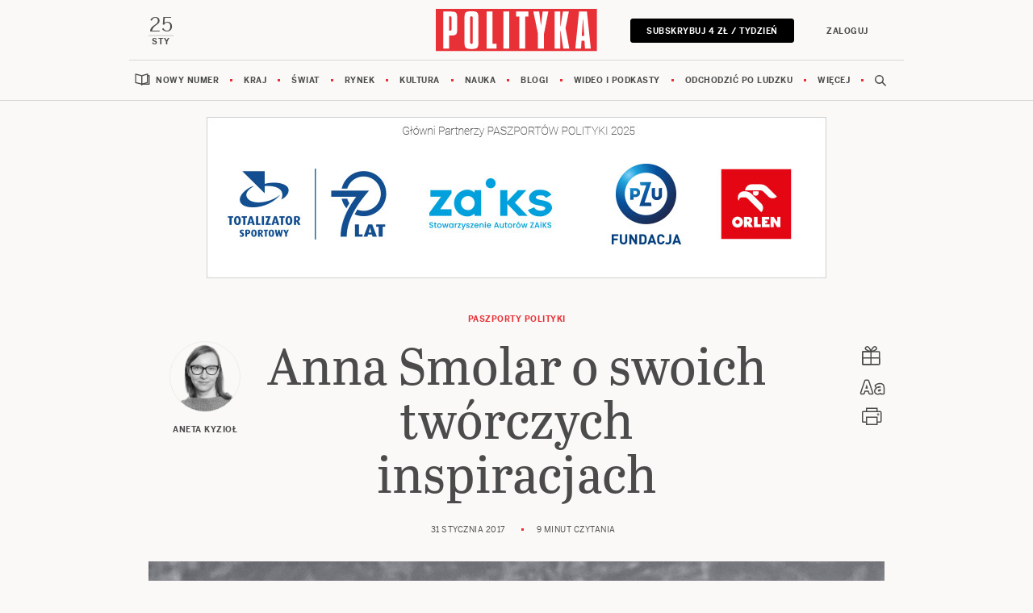

--- FILE ---
content_type: text/html;charset=UTF-8
request_url: https://www.polityka.pl/tygodnikpolityka/kultura/paszporty/1692138,1,anna-smolar-o-swoich-tworczych-inspiracjach.read
body_size: 32112
content:
<!DOCTYPE html>
<html lang="pl">
<head>
<meta charset="utf-8">
<meta name="robots" content="noarchive" />
		<style>
		
	</style>
	


    <title>Anną Smolar: W jakiej kondycji jest polski teatr</title>
    <meta name="Description" content="Rozmowa z Anną Smolar, laureatką Paszportu POLITYKI w kategorii Teatr."/>
    <meta name="Keywords" content="Paszporty POLITYKI 2016, Anna Smolar, "/>

<meta name="application-name" content="Polityka" section-category="" />



<script type="text/javascript">
	
	function getGoogleAnalyticsUserStatus() {
		var googleAnalyticsUserStatus = 'NOT_LOGGED';
		return googleAnalyticsUserStatus;
	}

    
    function getGoogleAnalyticsUserData() {
        var googleAnalyticsUserData = {
            language: null,
            gender: null,
            rank: null,
            industries: null,
            gaUserType: 'NOT_LOGGED',
            accessType: 'NONE',
            canHaveTrial: true,
            daysToExpire: 0,
            discounts: false,
            inGracePeriod: false,
            founderGroupMaxSize: 0,
            doneesMaxCount: 0
        };

        return googleAnalyticsUserData;
    }

	function getUserNick() {
        return '';
    }

    function getUserInfo() {
        return {
            id: "",
            nick: "",
            name: "",
            lastName: "",
            email: ""
        }
    }

    function getUserProductTypes() {
        return ;
    }

    function getUserEmail() {
        return '';
    }

	function getUserId() {
        return '';
    }

	function getContextPath() {
		var contextPath = '';
		return contextPath;
	}

	function getPortalUrl() {
		var portalUrl = '//www.polityka.pl';
		return portalUrl;
	}

	function getPortalId() {
		var portalId = '1';
		return portalId;
	}

    function getFavouriteArticles() {
        var userFavouritesArticles = [];

        return userFavouritesArticles;
    }

    function getFavouriteAuthors() {
        var userFavouriteAuthors = [];

        return userFavouriteAuthors;
    }

    
</script>

<script type="text/javascript">

        
                var CroppedArticleDetails = {
            crop: false,
            onShelf: false,
            specialIssueSeries: false,
            old: true,
            openedAsFromSpecialSeriesButOnShelf: false,
            closedAsFromSpecialSeries: false,
            openedAsOldButOnShelf: false,
            closedAsOld: false,
            openFromKey: false
        }
        
                var CS = {
            politykaCsId: "83308745328071710",
            mac: "56af16112b47bbc30bfec681cf2bae72b812da7f",
                            segments: [
                                    ]
                    }
        
    function isShowAccountForcer() {
        return 'false' == 'true';
    }

    function hasAccessToPaidPortal() {
                return 'false' == 'true';
    }

    function getPartnerName() {
        var partnerName = 'null';
        if (partnerName == 'null') {
            return null;
        } else {
            return partnerName;
        }
    }

        </script>


<link rel="icon" href="/img/favicon.ico" />

<link rel="apple-touch-icon" type="image/png" sizes="180x180" href="//www.polityka.pl/_resource/fs/img/polityka_logo-180x180.png" />

<link rel="icon" sizes="16x16" type="image/png" href="//www.polityka.pl/_resource/fs/img/polityka_logo-16x16.png" />
<link rel="icon" sizes="32x32" type="image/png" href="//www.polityka.pl/_resource/fs/img/polityka_logo-32x32.png" />
<link rel="icon" sizes="192x192" type="image/png" href="//www.polityka.pl/_resource/fs/img/polityka_logo-192x192.png" />
<link rel="icon" sizes="512x512" type="image/png" href="//www.polityka.pl/_resource/fs/img/polityka_logo-512x512.png" />



<link type="text/css" rel="stylesheet" href="https://zasoby.polityka.pl/polityka.pl/cg//css/cg-css.css?v=1769161876"/>
<script>
  (function(d) {
    var config = {
      kitId: 'tyx1sgk',
      scriptTimeout: 3000,
      async: true
    },
    h=d.documentElement,t=setTimeout(function(){h.className=h.className.replace(/\bwf-loading\b/g,"")+" wf-inactive";},config.scriptTimeout),tk=d.createElement("script"),f=false,s=d.getElementsByTagName("script")[0],a;h.className+=" wf-loading";tk.src='https://use.typekit.net/'+config.kitId+'.js';tk.async=true;tk.onload=tk.onreadystatechange=function(){a=this.readyState;if(f||a&&a!="complete"&&a!="loaded")return;f=true;clearTimeout(t);try{Typekit.load(config)}catch(e){}};s.parentNode.insertBefore(tk,s)
  })(document);
</script>

<script async src="https://zasoby.polityka.pl/polityka.pl/cg//js/combined.min.js?v=1769161876"></script>

<meta name="format-detection" content="telephone=no">  
<meta name="viewport" content="width=device-width, minimum-scale=1.0, initial-scale=1.0" />
<meta name="google-site-verification" content="FE_R1b3gH6UUc04OPU6Xi2DcI0AbyAE9HE9NxPPUUGo" />


<meta name="adcategory" content="<!-- start: category --><!-- end: category -->"/>

<script>﻿var Layout = {
    largedesktop: false,
    desktop: false,
    tablet: false,
    smalltablet: false,
    mobile: true,
    supportsWebP: false,
    firstImageBigMobileAppied: false,
    initialised: false,
    sizeDetected: null,
    init: function() {
        Layout.setSizeDetectors();
        Layout.initialised = true;
        document.documentElement.className += (" uid_"+getUserId() + " utype_"+getGoogleAnalyticsUserStatus());

        document.addEventListener('DOMContentLoaded', function() {
          if (document.querySelector('.placeholder-mobile[for-module-id]')) {
            Layout.repositionModules();
          }
        });
    },
    setSizeDetectors: function() {
        Layout.sizeDetected = getComputedStyle(document.getElementById("sizedetector")).content.replace(/"/g, '');
        Layout.largedesktop = Layout.sizeDetected === "largedesktop";
        Layout.desktop = Layout.sizeDetected === "desktop";
        Layout.tablet = Layout.sizeDetected === "tablet";
        Layout.smalltablet = Layout.sizeDetected === "smalltablet";
        Layout.mobile = Layout.sizeDetected === "mobile";
        Layout.supportsWebP = Layout.canUseWebP();
        // var html = document.getElementsByTagName('html')[0];
        // html.className = html.className.replace(' layout_d','').replace(' layout_t','').replace(' layout_s','').replace(' layout_m','');
        // html.className += (" layout_" + (Layout.tablet ? "t": Layout.smalltablet ? "s" : Layout.mobile ? "m" : Layout.desktop? "d" : "o"));
    },
    pullPictures: function(observer) {
        if (!Layout.initialised) Layout.init();

        //Apply WebP images if browser supports it, and image has a webp version
        if (Layout.supportsWebP) {
            const applyWebp = (el, attr) => {
                if (el.hasAttribute(attr)) {
                    el.setAttribute(attr, el.getAttribute(attr) + ".webp");
                }
            };
            let pictureElements = document.querySelectorAll('picture[data-webp-version]:not(.added-webp)');
            if(pictureElements.length > 0) {
                pictureElements.forEach(pictureElement => {
                    let imgElement = pictureElement.querySelector('img');
                    if (imgElement) {
                        applyWebp(imgElement, "src");
                    }
                    let sourceElements = pictureElement.querySelectorAll('source');
                    sourceElements.forEach(sourceElement => {
                        applyWebp(sourceElement, "srcset");
                    });
                    pictureElement.classList.add("added-webp");
                });
            }
        }
    },
    onResize: function() {
        Layout.pullPictures();
        Layout.resizeIframes();
        Layout.repositionModules();
    },
    resizeIframes: function() {
       for (let ifr of document.querySelectorAll("iframe")) {
           if (ifr.closest(".cg_ad_outer")) continue;
           let w = ifr.width;
           let h = ifr.height;
           let correctedW = ifr.parentNode.clientWidth;
           let correctedH = ifr.parentNode.clientWidth * h / w;
           ifr.width = correctedW;
           ifr.height = correctedH;
       }
    },

    canUseWebP: function() {
        var elem = document.createElement('canvas');

        if (!!(elem.getContext && elem.getContext('2d'))) {
            // was able or not to get WebP representation
            return elem.toDataURL('image/webp').indexOf('data:image/webp') == 0;
        }

        // very old browser like IE 8, canvas not supported
        return false;
    },

  repositionModules: function() {
    if (Layout.mobile || Layout.smalltablet) {
      const placeholders = document.querySelectorAll('.placeholder-mobile[for-module-id]');
      placeholders.forEach(placeholder => {
        const baseModuleId = placeholder.getAttribute('for-module-id');
        if (!baseModuleId) return;

        const originalModule = document.querySelector('[data-rendered-module-id="' + baseModuleId + '"]');
        if (originalModule) {
            const desktopPlaceholder = document.createElement('div');
            desktopPlaceholder.className = 'placeholder-desktop';
            desktopPlaceholder.setAttribute('for-module-id', baseModuleId);
            originalModule.parentNode.insertBefore(desktopPlaceholder, originalModule.nextSibling);
          placeholder.replaceWith(originalModule);
        }
      });
    }
    else {
      const placeholders = document.querySelectorAll('.placeholder-desktop[for-module-id]');
      placeholders.forEach(placeholder => {
        const baseModuleId = placeholder.getAttribute('for-module-id');
        if (!baseModuleId) return;

        const originalModule = document.querySelector('[data-rendered-module-id="' + baseModuleId + '"]');
        if (originalModule) {
          const mobilePlaceholder = document.createElement('div');
          mobilePlaceholder.className = 'placeholder-mobile';
          mobilePlaceholder.setAttribute('for-module-id', baseModuleId);
          originalModule.parentNode.insertBefore(mobilePlaceholder, originalModule.nextSibling);
          placeholder.replaceWith(originalModule);
        }
      });
    }
  }
};

String.prototype.toDOM=function(){
  var d=document
     ,i
     ,a=d.createElement("div")
     ,b=d.createDocumentFragment();
  a.innerHTML=this;
  while(i=a.firstChild)b.appendChild(i);
  return b;
};
</script>

<script type="text/javascript" charset="utf-8">
var AdblockPlus=new function(){this.detect=function(px,callback){var detected=false;var checksRemain=2;var error1=false;var error2=false;if(typeof callback!="function")return;px+="?ch=*&rn=*";function beforeCheck(callback,timeout){if(checksRemain==0|| timeout>1E3)callback(checksRemain==0&&detected);else setTimeout(function(){beforeCheck(callback,timeout*2)},timeout*2)}function checkImages(){if(--checksRemain)return;detected=!error1&&error2}var random=Math.random()*11;var img1=new Image;img1.onload=checkImages;img1.onerror=function(){error1=true;checkImages()};img1.src=px.replace(/\*/,1).replace(/\*/,random);var img2=new Image;img2.onload=checkImages;img2.onerror=function(){error2=true;checkImages()};img2.src=px.replace(/\*/,2).replace(/\*/,random);beforeCheck(callback,250)}};
</script>


<script>
    window.dataLayer = window.dataLayer || []; function gtag(){dataLayer.push(arguments);}
</script>
<!-- Google Tag Manager -->
<script>(function(w,d,s,l,i){w[l]=w[l]||[];w[l].push({'gtm.start':
new Date().getTime(),event:'gtm.js'});var f=d.getElementsByTagName(s)[0],
j=d.createElement(s),dl=l!='dataLayer'?'&l='+l:'';j.async=true;j.src=
'https://www.googletagmanager.com/gtm.js?id='+i+dl;f.parentNode.insertBefore(j,f);
})(window,document,'script','dataLayer','GTM-KR9H535');</script>
<!-- End Google Tag Manager -->

<!-- start: yb_head_art --><!-- end: yb_head_art -->



	<script type="text/javascript">
		$("#cookiesPopup").ready(function() {
			$("a#noCookiesPopupTrigger").fancybox({
				'showCloseButton' : false,
				'hideOnOverlayClick' : false,
				'enableEscapeButton' : false,
				'hideOnContentClick': false,
				centerOnScroll: false,
				height:150
			});
			jQuery.post("/cookies/check_cookies.html", {mode: "add"},  function() {
		  		jQuery.post("/cookies/check_cookies.html", {mode : "check"},  function(data) {
		  			if (data == 'FALSE') {
						$('#noCookiesPopupTrigger').click();
		  			}
				});
			});
		});
	</script>

	<script type="text/javascript">
		function isPrintPage() {
			return false;
		}
	</script>

	<script type="text/javascript">
				function isUserLoggedIn() {
			return false;
		}
	</script>

<!-- start: module_headers -->
<!-- start module header:CG_Article|CG_ARTICLE-->
<meta property="og:image" content="https://static.polityka.pl/_resource/res/path/e2/a1/e2a1e2a6-387e-424a-add5-22e55e355698" />
<meta property="twitter:image" content="https://static.polityka.pl/_resource/res/path/e2/a1/e2a1e2a6-387e-424a-add5-22e55e355698" />
<meta property="og:title" content="Anna Smolar o swoich tw&oacute;rczych inspiracjach" />
<meta property="twitter:title" content="Anna Smolar o swoich tw&oacute;rczych inspiracjach" />
<meta property="og:description" content="Rozmowa z&nbsp;Ann&#261; Smolar, laureatk&#261; Paszportu POLITYKI w&nbsp;kategorii Teatr." />
<meta property="twitter:description" content="Rozmowa z&nbsp;Ann&#261; Smolar, laureatk&#261; Paszportu POLITYKI w&nbsp;kategorii Teatr." />
<meta property="article:author" content="Aneta Kyzio&#322;" />
<meta property="article:published_time" content="20170131T160400+0100" />
<meta property="og:type" content="article" />
<meta property="og:url" content="https://www.polityka.pl/tygodnikpolityka/kultura/paszporty/1692138,1,anna-smolar-o-swoich-tworczych-inspiracjach.read" />
<meta property="twitter:card" content="summary_large_image"/>
<meta property="twitter:site" content="@Polityka_pl"/>
<link rel="canonical" href="https://www.polityka.pl/tygodnikpolityka/kultura/paszporty/1692138,1,anna-smolar-o-swoich-tworczych-inspiracjach.read" />
<script type="application/ld+json">{"@context":"http://schema.org","@type":"NewsArticle","mainEntityOfPage":{"@type":"WebPage","@id":"https://www.polityka.pl"},"headline":"Anna Smolar o swoich twórczych inspiracjach","image":"https://static.polityka.pl/_resource/res/path/e2/a1/e2a1e2a6-387e-424a-add5-22e55e355698","datePublished":"2017-01-31T16:04:00","dateModified":"2023-10-08T23:02:21","author":{"@type":"Person","name":"Aneta Kyzioł"},"publisher":{"name":"POLITYKA Sp. z o.o. S.K.A","@type":"Organization","logo":{"@type":"ImageObject","url":"https://www.polityka.pl/multimedia/_resource/res/20067369"}},"description":"Rozmowa z Anną Smolar, laureatką Paszportu POLITYKI w kategorii Teatr.","isAccessibleForFree":true}</script>
<!-- end module header:CG_Article|CG_ARTICLE-->
<!-- end: module_headers -->

</head>
<body class=" page-category-63 page-category-49 page-category-1422 page-category-4 userclass_anonymous   md-article_subtype-art md-article-page-1 md-article-page-manypages  ads_disabled
                " data-adult="0">
<div id="sizedetector"></div>
<script>Layout.init();</script>

<div class="cg-article-template">
    <a id="skip_to_content" href="#main_content">Przejdź do treści</a>

   <div class="cg_ad_outer cg_bill_top">
        <div class="cg_ad_header ">Reklama</div>
        <div id="bill_top" class="cg_adslot w2g"><!-- start: bill_top --><!-- end: bill_top --></div>
    </div>

    <div class="cg_nav_sticky_container">
        <div class="cg_ad_outer cg_bill_top_premium">
            <div class="cg_ad_header ">Reklama</div>
            <div id="bill_top_premium" class="cg_adslot w2g"><!-- start: bill_top_premium --><!-- end: bill_top_premium --></div>
        </div>
        <!-- start module:cg_nav|STATIC_HTML --><div class="cg_nav_container">

</div>

<!-- end module:cg_nav|STATIC_HTML -->
<!-- end: nav_sticky -->
    </div>

    <!-- start module:cg_nav_data|STATIC_HTML --><script>
    CGNavData =
        [
            {
                "title": "Nowy numer",
                "url": "/TygodnikPolityka/wbiezacymnumerze",
                "coverSection": true,
                "subsections": [{
                    "title": "Polityka",
                    "img": "//static.polityka.pl/_resource/res/path/9c/e9/9ce967d6-7247-4b0f-bb0c-5cecb82a6b70_280x",
                    "coverUrl": "/tygodnikpolityka/wbiezacymnumerze",
                    "url": "/TygodnikPolityka/wbiezacymnumerze/numery",
                    "coverNumber": "POLITYKA",
                }, {
                    "title": "Wydania specjalne",
                    "img": "//static.polityka.pl/_resource/res/path/0c/f8/0cf8ac29-ba2b-4b48-b56e-07f86900e186_280x",
                    "coverUrl": "/wydaniaspecjalne/",
                    "url": "/wydaniaspecjalne/numery",
                    "coverNumber": "Mistrzowie polskiej kultury"
                }, {
                    "title": "Pomocnik Historyczny",
                    "img": "//static.polityka.pl/_resource/res/path/bb/67/bb67a165-71de-47e1-8199-59b756884bc6_280x",
                    "coverUrl": "/pomocnikhistoryczny/",
                    "url": "/pomocnikhistoryczny/numery",
                    "coverNumber": "POMOCNIK HISTORYCZNY"
                }, {
                    "title": "Scientific American",
                    "img": "//static.polityka.pl/_resource/res/path/61/6a/616a42a7-34b3-45e9-94df-6d552f17df36_280x",
                    "coverUrl": "https://www.projektpulsar.pl/swiatnauki",
                    "url": "https://www.projektpulsar.pl/swiatnauki",
                    "coverNumber": "ŚWIAT NAUKI"
                }, {
                    "title": "Wiedza i Życie",
                    "url": "https://www.projektpulsar.pl/wiedzaizycie/archiwum"
                }, {
                    "title": "Świat Nauki",
                    "url": "https://www.projektpulsar.pl/swiatnauki/archiwum"
                }, {
                    "title": "Ja My Oni",
                    "url": "/jamyoni/numery",
                }, {
                    "title": "Niezbędnik",
                    "url": "/niezbednik/numery"
                }]
            }, {
            "title": "Kraj",
            "url": "/TygodnikPolityka/kraj/",
            "subsections": [{
                "title": "Koalicja Obywatelska",
                "url": "/tematy/koalicja-obywatelska"
            }, {
                "title": "PiS",
                "url": "/tematy/PiS"
            }, {
                "title": "Lewica",
                "url": "/tematy/lewica"
            }, {
                "title": "PSL",
                "url": "/tematy/PSL"
            }, {
                "title": "Polska 2050",
                "url": "/tematy/Polska-2050"
            }, {
                "title": "Konfederacja",
                "url": "/tematy/konfederacja"
            }, {
                "title": "Prezydent",
                "url": "/tematy/karol-nawrocki"
            }]
        }, {
            "title": "Świat",
            "url": "/TygodnikPolityka/swiat/",
            "subsections": [{
                "title": "Wojna w Ukrainie",
                "url": "/tematy/wojna-w-ukrainie"
            }, {
                "title": "Unia Europejska",
                "url": "/tematy/unia-europejska"
            }, {
                "title": "USA",
                "url": "/tematy/USA"
            }, {
                "title": "Bliski Wschód",
                "url": "/tematy/bliski-wschod"
            }, {
                "title": "Rosja",
                "url": "/tematy/rosja"
            }, {
                "title": "Chiny",
                "url": "/tematy/chiny"
            }]
        }, {
            "title": "Rynek",
            "url": "/TygodnikPolityka/rynek/",
            "subsections": [{
                "title": "Mieszkania",
                "url": "/tematy/mieszkania"
            }, {
                "title": "PIT",
                "url": "/tematy/pit"
            }, {
                "title": "Węgiel",
                "url": "/tematy/wegiel"
            }, {
                "title": "Emerytura",
                "url": "/tematy/emerytury"
            }, {
                "title": "Kredyt",
                "url": "/tematy/kredyty-hipoteczne"
            }, {
                "title": "LISTKI ESG POLITYKI",
                "url": "https://www.polityka.pl/tygodnikpolityka/rynek/listkicsr"
            }]
        }, {
            "title": "Kultura",
            "url": "/TygodnikPolityka/kultura/",
            "subsections": [{
                "title": "Książki",
                "url": "/TygodnikPolityka/kultura/ksiazki"
            }, {
                "title": "Muzyka",
                "url": "/TygodnikPolityka/kultura/muzyka"
            }, {
                "title": "Film",
                "url": "/TygodnikPolityka/kultura/film"
            }, {
                "title": "Seriale",
                "url": "/TygodnikPolityka/kultura/seriale"
            }, {
                "title": "Wystawy",
                "url": "/TygodnikPolityka/kultura/wystawy"
            }, {
                "title": "Teatr",
                "url": "/TygodnikPolityka/kultura/teatr"
            }, {
                "title": "Gry",
                "url": "/TygodnikPolityka/kultura/gry"
            }, {

                "title": "Paszporty Polityki",
                "url": "/TygodnikPolityka/kultura/paszporty"
            }, {
                "title": "Nagroda Architektoniczna",
                "url": "/TygodnikPolityka/architektura"
            }, {
                "title": "Art Salon",
                "url": "/tematy/art-salon"
            }]
        }, {
            "title": "Nauka",
            "url": "/TygodnikPolityka/nauka/",
            "subsections": [{
                "title": "Pulsar",
                "url": "https://www.projektpulsar.pl/"
            }, {
                "title": "Scientific American (Świat Nauki)",
                "url": "https://www.projektpulsar.pl/swiatnauki/"
            }, {
                "title": "Wiedza i Życie",
                "url": "https://www.projektpulsar.pl/wiedzaizycie/"
            }, {
                "title": "Nagrody Naukowe",
                "url": "/TygodnikPolityka/nauka/nagrodynaukowe"
            }]
        }, {
            "title": "Blogi",
            "url": "/blogi/",
            "subsections": [{
                "title": "Siedlecka",
                "url": "https://siedlecka.blog.polityka.pl/"
            }, {
                "title": "Hartman",
                "url": "https://blog.polityka.pl/hartman/"
            }, {
                "title": "Szostkiewicz",
                "url": "https://szostkiewicz.blog.polityka.pl/"
            }, {
                "title": "Chaciński",
                "url": "https://polifonia.blog.polityka.pl/"
            }, {
                "title": "Chętkowski",
                "url": "https://blog.polityka.pl/chetkowski/"
            }, {
                "title": "Wszystkie blogi",
                "url": "/blogi"
            }]
        }, {
            "title": "Wideo i podkasty",
            "url": "/podkasty",
            "subsections": [{
                "title": "Temat tygodnia",
                "url": "/podkasty/temattygodnia/"
            }, {
                "title": "Kultura na weekend",
                "url": "/podkasty/kulturanaweekend/"
            }, {
                "title": "Portret polityka",
                "url": "/podkasty/portretpolityka/"
            }, {
                "title": "O książkach",
                "url": "/podkasty/politykaoksiazkach/"
            }, {
                "title": "O historii",
                "url": "/podkasty/politykaohistorii/"
            }, {
                "title": "Psychologiczny",
                "url": "/podkasty/podkastpsychologiczny/"
            }, {
                "title": "Rowery, nie bajki",
                "url": "/podkasty/rowerowy/"
            }, {
                "title": "Polskie demo",
                "url": "/podkasty/polskiedemo/"
            }, {
                "title": "Pulsar nadaje",
                "url": "https://www.projektpulsar.pl/podkast/"
            }]

        }, {
            "title": "Odchodzić po ludzku",
            "url": "/odchodzicpoludzku"

        }, {
            "title": "Więcej",
            "subsections": [{
                "title": "Newslettery",
                "url": "/newslettery/landing/"
            }, {
                "title": "Ludzie i style",
                "url": "/TygodnikPolityka/ludzieistyle/"
            }, {
                "title": "Fotoreportaże",
                "url": "https://www.polityka.pl/fotoreportaze/"
            }, {
                "title": "Historia",
                "url": "/TygodnikPolityka/historia/"
            }, {
                "title": "Społeczeństwo",
                "url": "/TygodnikPolityka/spoleczenstwo/"
            }, {
                "title": "Przekaż 1 proc.",
                "url": "/https://www.polityka.pl/opolityce/2292285,1,przekaz-15-na-fundacje-tygodnika-polityka-wesprzyj-kulture-nauke-rzetelna-informacje.read/"
            }, {
                "title": "Sport",
                "url": "/TygodnikPolityka/sport/"
            }, {
                "title": "Klasyki Polityki",
                "url": "/TygodnikPolityka/klasykipolityki/"
            }, {
                "title": "Zwierzęta",
                "url": "https://www.polityka.pl/zwierzeta"
            }, {
                "title": "Archiwum",
                "url": "https://www.polityka.pl/archiwumpolityki"
            }, {
                "title": "Autorzy",
                "url": "/autorzy"
            }, {
                "title": "Tematy",
                "url": "/tematy"
            }, {
                "title": "O nas",
                "url": "/opolityce"
            }, {
                "title": "Sklep Polityki",
                "url": "https://sklep.polityka.pl?utm_source=polityka_pl&utm_medium=nav&utm_campaign=topmenu"
            }, {
                "title": "Prenumerata Inpost",
                "url": "/paczkomat"
            }, {
                "title": "Odchodzić po ludzku",
                "url": "/TygodnikPolityka/odchodzicpoludzku/"
            }]
        }
        ]
    CGNavData2 = {
        latestIssue: "4.2026"
    }
</script>
<!-- end module:cg_nav_data|STATIC_HTML --><!-- start module:cg_nav_user|STATIC_HTML --><div class="collapse navbar-collapse" id="cg_nav_user_mobile_placement">
    <div class="container">
    </div>
</div>

<div class="d-none" id="cg_nav_user_popup_content"><div class="body"></div></div>

<script id="cg_nav_user_template" type="x-tmpl-mustache">
    <button class="cg_nav_user_popup_closer" type="button">
          <svg width="42" height="42" viewBox="0 0 40 40" fill="none" xmlns="http://www.w3.org/2000/svg" aria-labelledby="cg_nav_user_title18">
              <title id="cg_nav_user_title18">Zamknij</title>
              <path d="M16 26L26 16" stroke="#4B4B4B" stroke-width="1.5"></path>
              <path d="M26 26L16 16" stroke="#4B4B4B" stroke-width="1.5"></path>
          </svg>
      </button>
    <div class="card cg_nav_user_card" style="width: 100%;">
          <div class="cg_nav_subscriber_status">
          {{#userData.subscribedProduct}}
            <div>Twoja prenumerata:<br/> <strong>{{userData.subscribedProduct}}</strong></div>
            {{#userData.validTill}}
              <div class="cg_nav_till">Aktywna do: <strong>{{userData.validTill}}</strong></div>
              <div class="cg_nav_user_card_extend">
                  <a href="https://www.polityka.pl/cyfrowa?preferredprolongation=1" class="btn btn-primary btn-sm">Przedłuż</a>
              </div>
            {{/userData.validTill}}
          {{/userData.subscribedProduct}}
          {{^userData.subscribedProduct}}
              <div class="cg_nav_user_card_subscribe">
                  <a href="https://www.polityka.pl/cyfrowa" class="btn btn-primary btn-sm">Zostań subskrybentem</a>
              </div>
          {{/userData.subscribedProduct}}
          {{#userData.upgradePossible}}
              <div class="cg_nav_user_card_extend">
                  <a href="https://www.polityka.pl/cyfrowa" class="btn btn-primary btn-sm">Przejdź na wyższy pakiet</a>
              </div>
          {{/userData.upgradePossible}}
        </div>
        <ul class="cg_nav_subscriber_links">
          <li><div class="cg_nav_links_subcols"><a href="{{userData.accountLink}}">Ustawienia konta</a><a href="{{userData.newsletterLink}}">Newslettery</a></div></li>
          <li><div class="cg_nav_links_subcols"><a href="{{userData.subscriptionLink}}">Prenumerata</a><a href="{{userData.shelfLink}}">Moja Półka</a></div></li>
          <li><a href="{{userData.helpLink}}">Pomoc</a></li>
        </ul>
        <div class="cg_nav_fav_articles_pane">
        </div>
        <div class="cg_nav_user_card_logout">
            <a href="https://www.polityka.pl/sso/logout?redirect_url=https%3A%2F%2Fwww.polityka.pl" class="btn btn-outline-secondary btn-sm">Wyloguj</a>
        </div>
    </div>
</script>

<script id="cg_nav_user_fav_list_template" type="x-tmpl-mustache">
    {{#articles.length}}
      <a class="cg_nav_fav_articles_link" href="{{favArticlesLink}}">Zapisane artykuły</a>
      <ul class="cg_nav_fav_articles">
      {{#articles}}
        <li>
        <a href="{{url}}" artid="{{articleId}}">
            <svg width="21" height="34" viewBox="0 0 21 34" fill="none" xmlns="http://www.w3.org/2000/svg" aria-labelledby="cg_nav_user_title1">
            <title id="cg_nav_user_title1">Usuń ze schowka</title>
            <path d="M20 1H1V31.1014L10.2791 19.8696L20 32V1Z" fill="#E73137" stroke="#E73137"/>
            </svg>
          <div class="desc">
            <h4 class="title">{{internetTitle}}</h4>
            <div class="author">{{author}}</div>
          </div>
          {{#mainImageUrl}}
          <img src="{{mainImageUrl}}_f92x92"/>
          {{/mainImageUrl}}
          {{^mainImageUrl}}
          <div class="cg_nav_fav_def_image">
            <img src='data:image/svg+xml; utf8, <svg width="38" height="39" viewBox="0 0 38 39" fill="none" xmlns="http://www.w3.org/2000/svg"> <path d="M12.308 8.91098C12.1033 8.26616 12.5846 7.6084 13.2612 7.6084H25.7449C26.4214 7.6084 26.9027 8.26616 26.698 8.91098L26.1253 10.7152C25.9934 11.1305 25.6078 11.4127 25.1721 11.4127H13.834C13.3982 11.4127 13.0127 11.1305 12.8808 10.7152L12.308 8.91098Z" stroke="%234B4B4B" stroke-width="1.5"/> <path d="M14.6317 11.4887C14.6422 11.4682 14.6632 11.4554 14.6862 11.4554L24.2047 11.4554C24.2277 11.4554 24.2487 11.4682 24.2591 11.4887L28.506 19.8004C28.5144 19.817 28.5149 19.8365 28.5072 19.8535L21.8142 34.578C21.8043 34.5998 21.7826 34.6138 21.7586 34.6138L20.7592 34.6138C20.7254 34.6138 20.6981 34.5864 20.6981 34.5527L20.6981 24.5493C20.6981 24.5254 20.712 24.5038 20.7336 24.4935C21.7242 24.0226 22.409 23.0128 22.409 21.843C22.409 20.2232 21.0958 18.9101 19.476 18.9101C17.8561 18.9101 16.543 20.2232 16.543 21.843C16.543 23.0128 17.2278 24.0226 18.2184 24.4935C18.2399 24.5038 18.2539 24.5254 18.2539 24.5493L18.2539 34.5527C18.2539 34.5864 18.2265 34.6138 18.1928 34.6138L17.1323 34.6138C17.1083 34.6138 17.0866 34.5998 17.0766 34.578L10.3837 19.8535C10.376 19.8365 10.3764 19.817 10.3849 19.8004L14.6317 11.4887Z" stroke="%234B4B4B" stroke-width="1.5"/> </svg>'/>
          </div>
          {{/mainImageUrl}}
        </a>
        </li>
      {{/articles}}
      </ul>
    {{/articles.length}}
    {{^articles.length}}
      <div class="cg_nav_favourite_articles cg_nav_nofav">
        <div class="cg_nav_nofav_up">
            <svg width="21" height="34" viewBox="0 0 21 34" fill="none" xmlns="http://www.w3.org/2000/svg" aria-labelledby="cg_nav_user_title2">
                <title id="cg_nav_user_title2">Zakładka</title>
                <path d="M20 1H1V31.1014L10.2791 19.8696L20 32V1Z" fill="white" stroke="#828282"/>
            </svg>
            <h3>Tutaj wyświetlimy Twoje&nbsp;zapisane artykuły.</h3>
        </div>
        <div class="cg_nav_nofav_down">Możesz do nich zawsze wrócić, gdy znajdziesz czas na czytanie.</div>
      </div>
    {{/articles.length}}
</script>
<!-- end module:cg_nav_user|STATIC_HTML --><!-- start module:cg_nav_viewsettings|STATIC_HTML --><script id="cg_nav_viewsettings_template" type="x-tmpl-mustache">
    <div class="cg_nav_viewsettings" style="width: 100%;">
      <button class="cg_nav_viewsettings_closer" type="button">
            <svg width="42" height="42" viewBox="0 0 40 40" fill="none" xmlns="http://www.w3.org/2000/svg" aria-labelledby="cg_nav_viewsettings_title17">
                <title id="cg_nav_viewsettings_title17">Zamknij</title>
                <path d="M16 26L26 16" stroke="#4B4B4B" stroke-width="1.5"></path>
                <path d="M26 26L16 16" stroke="#4B4B4B" stroke-width="1.5"></path>
            </svg>
        </button>
      <div class="cg_nav_viewsettings_header">
        <b>Ustawienia czytania</b>
          <div class="cg_nav_viewsettings_size">
            <div class="cg_nav_viewsettings_fontsize">
                <svg width="11" height="11" viewBox="0 0 11 11" fill="none" xmlns="http://www.w3.org/2000/svg" aria-labelledby="cg_nav_viewsettings_title3">
                <title id="cg_nav_viewsettings_title3">Wielkość czcionki - mała</title>
                <path d="M4.32 7.094L4.914 5.474L5.526 3.71H5.58L6.174 5.474L6.75 7.094H4.32ZM0.306 11H2.898L3.672 8.894H7.362L8.1 11H10.98L6.966 0.307999H4.32L0.306 11Z" fill="#828282"/>
                </svg>
                <input class="cg-range" type="range" min="-2" max="2" step="1">
                <svg width="16" height="16" viewBox="0 0 16 16" fill="none" xmlns="http://www.w3.org/2000/svg" aria-labelledby="cg_nav_viewsettings_title4">
                <title id="cg_nav_viewsettings_title4">Wielkość czcionki - duża</title>
                <path d="M6.24 10.358L7.098 8.018L7.982 5.47H8.06L8.918 8.018L9.75 10.358H6.24ZM0.442 16H4.186L5.304 12.958H10.634L11.7 16H15.86L10.062 0.555999H6.24L0.442 16Z" fill="#828282"/>
                </svg>
            </div>
            <p>Wielkość czcionki</b>
          </div>
          <div class="cg_nav_viewsettings_color">
            <div class="cg_nav_viewsettings_light">
                <svg width="30" height="30" viewBox="0 0 30 30" fill="none" xmlns="http://www.w3.org/2000/svg" aria-labelledby="cg_nav_viewsettings_title1">
                <title id="cg_nav_viewsettings_title1">Jasność - ciemno</title>
                <path fill-rule="evenodd" clip-rule="evenodd" d="M12.524 5.92603C9.64613 10.9106 11.2529 17.226 16.1129 20.0319C18.341 21.3183 20.866 21.6437 23.2247 21.1386C20.0001 24.4625 14.8977 25.3473 10.7998 22.9813C5.93981 20.1754 4.333 13.86 7.21084 8.87545C8.7693 6.17611 11.3234 4.42062 14.1095 3.82396C13.5099 4.44204 12.9752 5.14448 12.524 5.92603Z" fill="#FBF9F6"/><path d="M23.2247 21.1386L23.9425 21.8349C24.2491 21.5188 24.3129 21.0393 24.0995 20.6541C23.8862 20.2688 23.4459 20.0685 23.0153 20.1607L23.2247 21.1386ZM14.1095 3.82396L14.8273 4.52026C15.1339 4.20418 15.1977 3.72472 14.9843 3.33948C14.771 2.95424 14.3307 2.75391 13.9001 2.84613L14.1095 3.82396ZM16.6129 19.1659C12.2518 16.648 10.7763 10.9531 13.39 6.42603L11.6579 5.42603C8.51597 10.8681 10.2541 17.804 15.6129 20.8979L16.6129 19.1659ZM23.0153 20.1607C20.8863 20.6167 18.6158 20.3222 16.6129 19.1659L15.6129 20.8979C18.0662 22.3143 20.8457 22.6707 23.4341 22.1164L23.0153 20.1607ZM22.507 20.4423C19.5825 23.4568 14.9778 24.2388 11.2998 22.1153L10.2998 23.8473C14.8176 26.4557 20.4177 25.4682 23.9425 21.8349L22.507 20.4423ZM11.2998 22.1153C6.93864 19.5974 5.46316 13.9025 8.07686 9.37545L6.34481 8.37545C3.20284 13.8175 4.94098 20.7535 10.2998 23.8473L11.2998 22.1153ZM8.07686 9.37545C9.49027 6.92735 11.8022 5.34074 14.3189 4.80178L13.9001 2.84613C10.8445 3.50049 8.04833 5.42486 6.34481 8.37545L8.07686 9.37545ZM13.39 6.42603C13.7998 5.71625 14.2846 5.07967 14.8273 4.52026L13.3918 3.12765C12.7352 3.80442 12.1506 4.5727 11.6579 5.42603L13.39 6.42603Z" fill="#828282"/>
                </svg>
              <input class="cg-range"cg_nav_viewsettings_pane type="range" min="-2" max="1" step="1">
              <svg width="24" height="24" viewBox="0 0 24 24" fill="none" xmlns="http://www.w3.org/2000/svg" aria-labelledby="cg_nav_viewsettings_title2">
                <title id="cg_nav_viewsettings_title2">Jasność - jasno</title>
                <path d="M16 11.8824C16 14.0265 14.2091 15.7647 12 15.7647C9.79086 15.7647 8 14.0265 8 11.8824C8 9.73819 9.79086 8 12 8C14.2091 8 16 9.73819 16 11.8824Z" fill="white" stroke="#828282" stroke-width="2"/>
                <rect x="11.4502" y="1" width="1.1" height="4.39999" rx="0.549998" fill="#828282" stroke="#828282"/>
                <rect x="11.4502" y="18.6001" width="1.1" height="4.39999" rx="0.549998" fill="#828282" stroke="#828282"/>
                <rect x="23.0002" y="11.4502" width="1.1" height="4.39999" rx="0.549998" transform="rotate(90 23.0002 11.4502)" fill="#828282" stroke="#828282"/>
                <rect x="5.40015" y="11.4502" width="1.1" height="4.39999" rx="0.549998" transform="rotate(90 5.40015 11.4502)" fill="#828282" stroke="#828282"/>
                <rect x="20.167" y="19.3896" width="1.1" height="4.39999" rx="0.549998" transform="rotate(135 20.167 19.3896)" fill="#828282" stroke="#828282"/>
                <rect x="7.72192" y="6.94482" width="1.1" height="4.39999" rx="0.549998" transform="rotate(135 7.72192 6.94482)" fill="#828282" stroke="#828282"/>
                <rect x="4.6106" y="20.1665" width="1.1" height="4.39999" rx="0.549998" transform="rotate(-135 4.6106 20.1665)" fill="#828282" stroke="#828282"/>
                <rect x="17.0557" y="7.72217" width="1.1" height="4.39999" rx="0.549998" transform="rotate(-135 17.0557 7.72217)" fill="#828282" stroke="#828282"/>
                </svg>
            </div>
            <p>Jasność i kolor tła</b>
      </div>
    </div>
</script>
<!-- end module:cg_nav_viewsettings|STATIC_HTML --><!-- start module:cg_baner_val_prop|UNIVERSAL_MODULE -->
<div class="cg_baner_val_prop_placeholder">
</div>
<script>
    CGModuleBannerValProp = {
        TAG_IMGURL: 'https://zasoby.polityka.pl/polityka.pl/cg/img/sale_people.svg',
        TAG_CLAIM1: 'Wiarygodność w czasach niepewności',
        TAG_CLAIM2: 'Wypróbuj za 24,99 zł!',
        TAG_BUTTON: 'Subskrybuj',
        BUTTON_URL: 'https://www.polityka.pl/cyfrowa',

        ACTIVE_DISCOUNT_15_TAG_IMGURL: 'https://zasoby.polityka.pl/polityka.pl/cg/img/sale_people.svg',
        ACTIVE_DISCOUNT_15_TAG_CLAIM1: 'Odnów swój dostęp',
        ACTIVE_DISCOUNT_15_TAG_CLAIM2: 'z 15% zniżką!',
        ACTIVE_DISCOUNT_15_TAG_BUTTON: 'Subskrybuj',
        ACTIVE_DISCOUNT_15_BUTTON_URL: 'https://www.polityka.pl/cyfrowa',

        ACTIVE_DISCOUNT_25_TAG_IMGURL: 'https://zasoby.polityka.pl/polityka.pl/cg/img/sale_people.svg',
        ACTIVE_DISCOUNT_25_TAG_CLAIM1: 'Odnów swój dostęp',
        ACTIVE_DISCOUNT_25_TAG_CLAIM2: 'z 25% zniżką!',
        ACTIVE_DISCOUNT_25_TAG_BUTTON: 'Subskrybuj',
        ACTIVE_DISCOUNT_25_BUTTON_URL: 'https://www.polityka.pl/cyfrowa',

        LONGTRIAL_TAG_CLAIM1: 'Oferta na pierwszy rok:',
        LONGTRIAL_TAG_CLAIM2: '4 zł/tydzień',
        LONGTRIAL_TAG_BUTTON: 'SUBSKRYBUJ',
        LONGTRIAL_BUTTON_URL: 'https://www.polityka.pl/pelnewydanie/stronasprzedazowa/3'
    }
</script>

<!-- end module:cg_baner_val_prop|UNIVERSAL_MODULE -->
<!-- end: nav -->

    <div class="general-container" id="main_content">

        <!-- start module:CG_banner_art_paszporty2025|STATIC_HTML --><style>
.cg_banner_pp {
	margin:20px auto;
	text-align: center;
    padding:50px;
	background:url(https://www.polityka.pl/multimedia/_resource/res/20442929);
	width:768px;
	height:200px;
	background-repeat: no-repeat;
	background-size: contain;
	margin: 0 auto;
	max-width: 100%;
	margin-top:20px;
	}
.cg_banner_pp_mobi {
	margin:20px auto;
    padding:50px;
    justify-content: center;
	background:url(https://www.polityka.pl/multimedia/_resource/res/20442928);
	width:300px;
	height:300px;
	background-repeat: no-repeat;
	background-size: contain;
    display: none;
	}
    @media only screen and (max-width: 768px) {
        .cg_banner_pp {display: none;}
        .cg_banner_pp_mobi {display: block;}
    }

</style>

<section data-rendered-module-id="10125">
    	    <a href="https://www.polityka.pl/plebiscyt" target="_blank" ><div class="cg_banner_pp"></div></a>
       		<a href="https://www.polityka.pl/plebiscyt" target="_blank" ><div class="cg_banner_pp_mobi"></div></a>
</section>
<!-- end module:CG_banner_art_paszporty2025|STATIC_HTML --><!-- start module:CG_Article|CG_ARTICLE -->
<article
        class="cg_article article_status-fcf 
             article_issue-special            article_status-full $articleNotGrantedClass $articleGrantedFromIssuesClass article_free-access article_type-standard 
                                                "

            issueSeriesTitle="Polityka wydanie g\u0142\u00F3wne"
                fullVersionCharLength="13249"
                data-rendered-module-id="8396"  articleId="1692138"
        fcfMaxCount="2">
    <div class="cg_article_header"  >
                    <a href="https://www.polityka.pl/search?phrase=Aneta Kyzioł" class="cg_article_author">
                                    <img class="cg_article_author_img"
                         src="//static.polityka.pl/_resource/res/path/00/7e/007e867e-44f8-4491-8eb6-bf72374ad095_f210x210"
                         alt="Aneta Kyzioł"
                         loading="lazy"
                         mmid="10000379" />
                                <div class="cg_article_author_name">Aneta Kyzioł</div>
                <div class="cg_article_author_title"></div>
                <div class="cg_article_date_2 cg_date">31 stycznia 2017</div>
            </a>
        
        
        <div class="cg_article_title">
            <div class="cg_article_section"><a href="https://www.polityka.pl/tygodnikpolityka/kultura/paszporty">Paszporty POLITYKI</a></div>
                            <h1 class="cg_article_print_title">Teatr oswaja lęki</h1>
                        <h1 class="cg_article_internet_title">Anna Smolar o swoich twórczych inspiracjach</h1>

                                    
            <div class="cg_article_date cg_date">31 stycznia 2017</div>
        </div>
        <div class="cg_article_toolbox">
            <div class="cg_article_toolbox_column">
            </div>
        </div>
                                                        <div class="cg_article_opening_multimedia">
                        <a href="//static.polityka.pl/_resource/res/path/e2/a1/e2a1e2a6-387e-424a-add5-22e55e355698_f1400x900"
                           title="Anna Smolar">
                            <picture>
                                <source srcset="//static.polityka.pl/_resource/res/path/e2/a1/e2a1e2a6-387e-424a-add5-22e55e355698_f600x450"
                                        media="(max-width: 767px)" />
                                <source srcset="//static.polityka.pl/_resource/res/path/e2/a1/e2a1e2a6-387e-424a-add5-22e55e355698_f1400x900"
                                        media="(min-width: 768px)" />
                                <img src="//static.polityka.pl/_resource/res/path/e2/a1/e2a1e2a6-387e-424a-add5-22e55e355698_f1400x900"
                                     fetchpriority="high"
                                     alt="Anna Smolar"
                                     title="Anna Smolar"
                                     mmid="20107151"
                                     width="1400"
                                     height="900" />
                            </picture>
                        </a>
                        <a href="//static.polityka.pl/_resource/res/path/e2/a1/e2a1e2a6-387e-424a-add5-22e55e355698"
                           title="Anna Smolar">
                            <span class="cg_article_opening_multimedia_desc">Anna Smolar</span>
                            <span class="cg_article_opening_multimedia_credit">Leszek Zych / Polityka</span>
                        </a>
                    </div>
                                    
    </div>

    <div class="cg_article_content">


        <div class="cg_article_lead">Rozmowa z Anną Smolar, laureatką Paszportu POLITYKI w kategorii Teatr.
        </div>
        <div class="cg_article_side-multimedia"><a href="//static.polityka.pl/_resource/res/path/45/32/4532778f-d1fa-44f6-9400-570184ff0f41_f1400x900" title="Scena z przedstawienia &bdquo;Wariatka z Chaillot&rdquo; w re&#380;yserii Anny Smolar, Teatr Dramatyczny w Bia&#322;ymstoku, 2012 r. &copy;Anatol Chomicz/Forum"><img src="//static.polityka.pl/_resource/res/path/45/32/4532778f-d1fa-44f6-9400-570184ff0f41_280x" alt="Scena z przedstawienia „Wariatka z Chaillot” w reżyserii Anny Smolar, Teatr Dramatyczny w Białymstoku, 2012 r." mmid="20107332"></img></a><a href="//static.polityka.pl/_resource/res/path/45/32/4532778f-d1fa-44f6-9400-570184ff0f41_f1400x900" title="Scena z przedstawienia &bdquo;Wariatka z Chaillot&rdquo; w re&#380;yserii Anny Smolar, Teatr Dramatyczny w Bia&#322;ymstoku, 2012 r. &copy;Anatol Chomicz/Forum"><span class="cg_article_side-multimedia-credit">Anatol Chomicz/Forum</span>
<span class="cg_article_side-multimedia-desc">Scena z przedstawienia &bdquo;Wariatka z Chaillot&rdquo; w re&#380;yserii Anny Smolar, Teatr Dramatyczny w Bia&#322;ymstoku, 2012 r.</span>
</a></div>
<div class="cg_article_side-multimedia"><a href="//static.polityka.pl/_resource/res/path/82/e1/82e1ffc3-acfd-4c76-a274-5e5c118e1f9d_f1400x900" title="Polityka"><img src="//static.polityka.pl/_resource/res/path/82/e1/82e1ffc3-acfd-4c76-a274-5e5c118e1f9d_280x" alt="" mmid="20103344"></img></a><a href="//static.polityka.pl/_resource/res/path/82/e1/82e1ffc3-acfd-4c76-a274-5e5c118e1f9d_f1400x900" title="Polityka"><span class="cg_article_side-multimedia-credit">Polityka</span>
<span class="cg_article_side-multimedia-desc"></span>
</a></div>
<div class="cg_article_side-multimedia"><a href="//static.polityka.pl/_resource/res/path/d3/81/d38160fb-aa27-4308-ae3b-fedf7634d40b_f1400x900" title=""><img src="//static.polityka.pl/_resource/res/path/d3/81/d38160fb-aa27-4308-ae3b-fedf7634d40b_280x" alt="" mmid="20105726"></img></a><a href="//static.polityka.pl/_resource/res/path/d3/81/d38160fb-aa27-4308-ae3b-fedf7634d40b_f1400x900" title=""><span class="cg_article_side-multimedia-credit"></span>
<span class="cg_article_side-multimedia-desc"></span>
</a></div>
<div class="cg_article_meat"><p>Aneta Kyzioł: <strong>&ndash; Oglądała pani relacje z inauguracji prezydentury Donalda Trumpa?</strong><br />Anna Smolar: &ndash; Nie, generalnie takie rzeczy robię z opóźnieniem. W ten sposób rozkładam sobie emocje w czasie, dzięki czemu łatwiej mi pewne rzeczy znieść i na chłodno je analizować. Zamiast tego byłam na premierze &bdquo;Sonaty widm&rdquo; w reż. Markusa &Ouml;hrna w Nowym Teatrze.</p>
<p><strong>Po premierze słychać było głosy, że sztuka Strindberga była dla reżysera raczej przeszkodą niż pomocą w tworzeniu przedstawienia. Dzisiaj teatry pracują głównie na scenariuszach pisanych na scenie, na adaptacjach powieści, reportaży, esejów, filmów itd. Pani też, dlaczego?</strong><br />Często sprawiało mi kłopot czytanie dramatu gotowego, zamkniętego &ndash; przeważnie z powodu zapisanych dialogów. Praca aktora nad przyswajaniem słów autora wydawała mi się nieraz sztucznym procesem, miałam poczucie, że czas temu poświęcony jest źle skierowaną energią. Zdecydowanie bardziej interesują mnie narodziny spektaklu od drugiej strony: początkowa biała kartka jest niepokojąca i bardzo ryzykowna, ale rozmowy, które stanowią bazę do dalszej pracy, są zawsze gorące, zakorzenione w tu i teraz. Tekst powstaje na próbach, jest wynikiem kolektywnej refleksji i wrażliwości. Z drugiej strony jako widz jestem w stanie zainteresować się dziełem klasycznym, nawet sto razy wystawianym, jeśli widzę, że spektakl powstał z prawdziwej potrzeby, jest autentycznym spotkaniem między reżyserem, całą ekipą twórczą a dramatem. Najważniejsza jest właśnie ta potrzeba, tworzenie czegoś na scenie w określonym czasie, dla określonej publiczności. Drugorzędną sprawą jest, czy to będzie dialog z autorem, czy podjęcie jakiegoś tematu albo badanie danej formy czy konwencji. W ostatnich latach zaczęłam odchodzić od wystawiania dramatów, szukać wypowiedzi osobistych, angażujących wszystkich obecnych na sali. Zaczęło mnie interesować, co się wydarza, kiedy startuje się od okoliczności, od sytuacji, która istnieje, od tematu, który mnie interesuje.</p>
<p><strong>Również od miejsca, jak w zrealizowanych w Teatrze Żydowskim w Warszawie &bdquo;Aktorach żydowskich&rdquo;, spektaklu bazującym na biografiach występujących w nim aktorów?</strong><br />Tam była historia do opowiedzenia, tak silna, że wystarczyło tylko stworzyć warunki, żeby sama zaczęła przemawiać. Podobną rzecz czułam, pracując w Kaliszu nad książką Małgorzaty Halber &bdquo;Najgorszy człowiek na świecie&rdquo;. Jest tak szczerą i odważną wypowiedzią na temat alkoholizmu, pozbawioną stereotypów, odzierającą z legend i zakłamań, że połączona z osobistymi wspomnieniami czy obserwacjami aktorów może służyć jako swoiste medium. Dotrzeć do widzów i dać im podobną siłę do zmierzenia się z problemami, jaką miała Halber, mierząc się z własnym.</p>
<p><strong>W &bdquo;Dybuku&rdquo; z teatru w Bydgoszczy klasyczną sztukę teatru jidysz zderzyła pani z problemami współczesnych gimnazjalistów. Skąd taki pomysł?</strong><br />&bdquo;Dybuk&rdquo; wypłynął z &bdquo;Aktorów żydowskich&rdquo;, z pytań, które są tam stawiane: co to znaczy tworzyć dzisiaj w obrębie kultury żydowskiej, opowiadać o świecie, którego w Polsce już nie ma, zwracając się do ludzi, którzy nie są Żydami? Miałam ochotę postawić je na nowo w innym, nieżydowskim kontekście. Na przykład w Teatrze Polskim w Bydgoszczy, z polskimi aktorami, na ziemi, gdzie co chwila pojawia się przymiotnik &bdquo;piastowski&rdquo;, a po żydowskiej obecności pozostał tylko jeden znak &ndash; synagoga w Fordonie. Wspólnie z Pawłem Wodzińskim, dyrektorem teatru, uznaliśmy też, że dobrze byłoby stworzyć spektakl dla młodych ludzi. Z Ignacym Karpowiczem zaczęliśmy się im przyglądać, a to był akurat czas apogeum kryzysu uchodźczego. Prowadziliśmy warsztaty z młodzieżą i czuliśmy, jak ten obcy jest demonizowany z dnia na dzień. Więc figura zakochanego w Lei Chanana stała się pojemnikiem na opowiadanie o odrzuceniu, o człowieku, któremu zadajemy cierpienie, a on powraca. Dając nam szansę w pewnym sensie na próbę przemiany. Tak narodził się &bdquo;Dybuk&rdquo;: opowieść-rozmowa o miłości i jej braku, o koźle ofiarnym, o internetowym hejcie i obcej, żydowskiej kulturze.</p>
<p><strong>Podejmowanie tematyki żydowskiej ma dla pani wymiar osobisty?</strong><br />W mojej rodzinie korzenie żydowskie nie były pielęgnowane jako ważny element tożsamościowy. Sama zaczęłam o tym myśleć dopiero, tworząc spektakl w Teatrze Żydowskim. Za pośrednictwem aktorów mogłam się przyglądać własnej historii, zadawać sobie pytania, badać te momenty, kiedy odczuwam identyfikację z czyimś losem, z daną kulturą &ndash; a kiedy nie. Jakiś dialog zaczął się rodzić między moją polskością, francuskością a żydowskością, aż poczułam, że to wszystko może się zmieścić w jednym człowieku i nie muszę tak do końca tego definiować. Sam powrót do Polski można pewnie odczytać jako rodzaj szukania korzeni, powrotu do źródeł.</p>
<p><strong>Wybór Polski jako miejsca do życia i pracy nie był oczywisty. Wychowywała się pani w Paryżu, studiowała na Sorbonie literaturę francuską, założyła własną grupę teatralną...</strong><br />W Polsce zobaczyłam w kontaktach z ludźmi znacznie więcej bezpośredniości niż we Francji &ndash; to mnie przyciągnęło, dało poczucie rozwoju, otworzyło mi horyzonty. Ważna była tutejsza zdolność do wchodzenia w relacje bez asekuracji, do głębszych rozmów, bez gier społecznych, które są o wiele silniejsze we Francji. Teatr polski mnie zafascynował, obejrzałam kilka spektakli pod rząd i pomyślałam, że szkoda byłoby wyjeżdżać, chciałam przyglądać się temu z bliska, uczestniczyć w tych poszukiwaniach. Ale też miałam szczęście do spotkań. Teraz jak na to patrzę, to nie wyobrażam sobie, że mogło być inaczej, że mogłam zostać we Francji. Dziś tamto życie wydaje mi się czasem obce. I to jest nieprzyjemne uczucie, zaskakujące, bo przecież kiedy żyłam we Francji, czułam się w pełni Francuzką, paryżanką, to była moja planeta. Zastanawiam się, co się stało z tamtą prawdą o mnie, czasem odczuwam tę cezurę w życiorysie jako pożegnanie.</p>
<!-- pagebreak -->
<p><strong>Wraca pani czasem do Francji?</strong><br />Raz do roku spotkać się z rodziną, z przyjaciółmi, pochodzić po Paryżu. Zależy mi na tym, żeby mąż i dzieci też byli w kontakcie z tamtą częścią mojego życia. Żeby moje dzieci chłonęły trochę tego, co sama dostałam w dzieciństwie. Na co dzień to budowanie wspólnej kulturowej przestrzeni odbywa się poprzez język, rozmawiamy albo czytamy po francusku, mieszamy języki, tworzymy trochę odrębną rzeczywistość, zawieszoną między dwoma krajami.</p>
<p><strong>Dla teatru Michała Zadary jego dorastanie poza Polską było kluczowe. Rodzimą klasykę czytał już jako dorosły, co dało mu świeżą perspektywę interpretacyjną. Pani nie tworzy legendy wokół własnej biografii, nie sięga też po polską klasykę.</strong><br />Miałam 18 lat, kiedy przeczytałam &bdquo;Dziady&rdquo; po raz pierwszy, i to po francusku. Zaprzyjaźniony z rodzicami Andrzej Seweryn zaproponował mi uczestnictwo w czytaniu &bdquo;Dziadów&rdquo; pod pałacem papieskim w Awinionie podczas festiwalu. Zachwyciłam się, tekst wydał mi się hipnotyczny. Ale w przeciwieństwie do Michała Zadary muszę przyznać, że nie zafascynowałam się polską klasyką. Jak w przypadku wielu klasycznych dzieł, nie czuję, żeby rezonowała z rzeczywistością, w której żyję. Widzę w niej za wiele anachronizmu i nie umiałabym dziś, na tym etapie mojej pracy, znaleźć klucza interpretacyjnego pozwalającego na uniesienie spektaklu ponad tę anachroniczność. Ale niewykluczone, że w końcu przyjdzie na to czas. Wierzę, że w tym zawodzie można dojrzewać i dorastać do czegoś, co w pierwszym odruchu odrzucamy. Jednak będę musiała sobie odpowiedzieć na liczne pytania i znaleźć drogę do sensownej interpretacji. Bo jak nie zniechęcić się tym, jak w literaturze romantyzmu, ale tak samo u Szekspira czy Moliera, opisane są relacje męsko-damskie? To świat ról bardzo konserwatywnie rozdanych i jako taki przestaje mnie dotyczyć. I, ogólniej mówiąc, jak zrozumieć współczesność za pomocą literatury, która w żaden sposób nie zapowiada przemian obyczajowych, gospodarczych i naukowych, których jesteśmy świadkami? Dziś borykamy się z zupełnie innymi napięciami. Oczywiście można zgłębiać uniwersalny wymiar opowieści o władzy czy ludzkich namiętnościach bez końca, ale nasza rzeczywistość jest bardzo intensywna, świat zmienia się szybko i domaga się opisu, nazwania oraz języka, który by osłabiał pancerze, rozbijał wyobrażenie na temat drugiego człowieka oparte na uprzedzeniach i wrogości.</p>
<p><strong>Oglądając zwłaszcza pani ostatnie spektakle, miałam wrażenie, że teatr ma dla pani moc terapeutyczną. Bohaterowie przechodzą przemianę, aktorzy są w ich historie osobiście zaangażowani, niejako zachęcając do tego samego widzów. Dobra intuicja?</strong><br />Głęboko wierzę w terapię. Są takie wydarzenia z przeszłości czy emocje, z którymi trudno sobie poradzić, które rzutują na wszystko, co próbujemy zbudować. Widać tego efekty na poziomie indywidualnym, ale też zbiorowym. Powielamy mechanizmy i schematy, powtarzamy słowa, które wydają się pochodzić od kogoś innego &ndash; zresztą pojawia się obecnie przytłaczające wrażenie powtarzania się historii, wracają propagandowe hasła, które wydawały się należeć do przeszłości! Kiedy działamy na ślepo, bez autorefleksji, jesteśmy podatni na wszelkie możliwe wpływy. Politycy i media bazują na emocjach, które łatwo wykorzystać jako broń. Ale wierzę, że gdzieś w głębszych warstwach dokonuje się swoisty rozwój pozytywny i ten rozwój chcę wydobyć z cienia. Nie skupiać się tylko na diagnozie zła i choroby, tylko wprowadzać w spektakle rodzaj dynamiki, która daje siłę, poczucie sprawczości, budujące zaufanie człowieka do samego siebie i do zbiorowości.</p>
<p><strong>&bdquo;Kopciuszek&rdquo;, spektakl, który w marcu pokaże pani w Starym Teatrze w Krakowie, będzie częścią tego nurtu?</strong><br />Tak, choć to specyficzne zadanie, bo i powrót do dramatu, i spektakl dla dzieci. Adaptacja Jo&euml;la Pommerata śmiało podejmuje temat radzenia sobie ze śmiercią, opiera się na cierpieniu Kopciuszka po stracie matki. To coraz silniej obecny wątek w literaturze i teatrze dla dzieci &ndash; oswajanie śmierci, która w życiu codziennym jest tak stabuizowana i wypierana. Teatr jest idealną, bo bezpieczną i napędzaną przez fikcję przestrzenią do oswajania największych lęków. Więc ten spektakl też będzie miał szansę działać wyzwalająco. I również będzie pokazywał drogę do nabierania sił, podejmował temat dojrzewania i uczenia się gotowości do życia. Pommerat bardzo ciekawie pokazuje cierpienie swoich bohaterów, żyjących w permanentnym poczuciu odpowiedzialności i winy wobec tych, którzy odeszli. Kopciuszek źle interpretuje ostatnie słowa matki i potem całe swoje życie podporządkuje czemuś, co jest nieporozumieniem.</p>
<p><strong>A właśnie miałam powiedzieć, że jak na osobę pochodzącą z rodziny o tak silnym genie politycznym &ndash; pani ojciec Aleksander Smolar musiał wyjechać z Polski na fali wydarzeń marca 1968 r., był rzecznikiem KOR &ndash; konsekwentnie unika pani wątków politycznych w teatrze...</strong><br />No tak: groby, katastrofy, żałoba i fantazje na temat woli tego, którego już z nami nie ma. Polityka wkrada się wszędzie, zresztą opisywanie życia rodzinnego, jak to robi Pommerat, ukazując okrucieństwo, mobbing, opresje hierarchiczne i aspiracje klasy średniej, jest nasączone politycznymi konotacjami. Całe życie miałam w sobie opór wobec podejmowania tematów politycznych wprost, co dziś daje mi szansę skomunikowania się z ludźmi takimi jak ja, których spektakl polityczny odrzuca. Jeśli żyjemy w czasach postprawdy, to w pewnym momencie śledzenie polityki w mediach staje się męczące i frustrujące, zwycięża wrażenie zagubienia, słowa i gesty tracą swój sens. To, co próbuję robić w teatrze, wypływa właśnie z tego wrażenia. Chcę wytwarzać przestrzeń, w której przyglądamy się temu, kim jesteśmy jako społeczeństwo, zadajemy pytania, co to znaczy zabierać głos, ale też słuchać, dialogować z drugim człowiekiem, opowiadać się za jakąś ideą, budować wspólną wizję przyszłości. Może teatr stanie się ostoją sprawczości obywatelskiej? Po premierze &bdquo;Kopciuszka&rdquo; w Krakowie wracam do teatru w Bydgoszczy, by pracować z Agatą Siwiak nad spotkaniem wokół postaci nauczyciela. Pytania, czym jest szkoła i uczenie innych, jaki jest status nauczyciela, są kluczowe dla naszej przyszłości. Ta postać domaga się dojścia do głosu i chciałabym wytworzyć taką sytuację w teatrze, w której będziemy gotowi do słuchania.</p>
<p>rozmawiała Aneta Kyzioł</p>
<p>***</p>
<p><strong>Anna Smolar</strong> (rocznik 1980) &ndash; urodziła się i wychowała w Paryżu, ale wróciła do kraju rodziców, by pracować w teatrze. Jej pierwszym głośnym spektaklem byli &bdquo;Aktorzy prowincjonalni&rdquo;, wystawieni wspólnie z Agnieszką Holland w Teatrze im. Kochanowskiego w Opolu. Kolejne okazały się różnorodne, jednocześnie bliskie życiu i przez to poruszające: m.in. &bdquo;Aktorzy żydowscy&rdquo; w warszawskim Teatrze Żydowskim, &bdquo;Dybuk&rdquo; z Teatru Polskiego w Bydgoszczy czy zrealizowana w Centrum Nauki Kopernik, a grana w Nowym Teatrze w Warszawie &bdquo;Henrietta Lacks&rdquo;.</p></div>


        
                    <div class="cg_article_printed_info">
                <div class="cg_article_printed_info_details">
                    <a class="cg_article_table_of_contents" href="https://www.polityka.pl/tygodnikpolityka/wbiezacymnumerze?issueNumber=3096">
                                                    Polityka
                                                                            5.2017
                                            </a>
                    (3096) z dnia 31.01.2017;
                                            Kultura;
                                                                s. 76
                                    </div>
                <div class="cg_article_printed_info_original_title">
                                            Oryginalny tytuł tekstu: "Teatr oswaja lęki"
                                    </div>
            </div>
            </div>
            <ul class="cg_article_tags">
                                                <li><a href="https://www.polityka.pl/tematy/anna-smolar">Anna Smolar</a></li>
                                                                <li><a href="https://www.polityka.pl/tematy/paszporty-polityki-2016">Paszporty POLITYKI 2016</a></li>
                                    </ul>
    
            <a href="https://www.polityka.pl/search?phrase=Aneta Kyzioł" class="cg_article_author_note">
                            <img class="cg_article_author_img"
                     src="//static.polityka.pl/_resource/res/path/00/7e/007e867e-44f8-4491-8eb6-bf72374ad095_f210x210"
                     alt="Aneta Kyzioł"
                     mmid="10000379" />
                        <div class="cg_article_author_desc">
                <h3 class="cg_article_author_name">Aneta Kyzioł</h3>
                <div class="cg_article_author_title"></div>
                <p class="cg_article_author_longdesc">Studiowała Wiedzę o Teatrze w Akademii Teatralnej w Warszawie i podyplomowe dziennikarstwo na Uniwersytecie Warszawskim. Publikowała w branżowej prasie teatralnej. Czytelniczka „Polityki” od 16. roku życia, w redakcji od 2004 r. Pisze głównie o teatrze i telewizji, jest zastępczynią kierownika działu Kultury i współredaktorką działu Ludzie i style.</p>
            </div>
        </a>
        <!-- Przycisk widoczny TYLKO na mobile -->
        <button class="cg_author_desc_toggle" aria-expanded="false" type="button">
            <span class="label">Rozwiń</span>
            <span class="arrow" aria-hidden="true"></span>
        </button>
    
    <div class="cg_article_related"><div class="cg_article_related_header">Więcej na ten temat</div><ul><li><a href="https://www.polityka.pl/tygodnikpolityka/kultura/paszporty/1690360,1,paszporty-polityki-2016-relacja-z-gali.read?backTo=https://www.polityka.pl/tygodnikpolityka/kultura/paszporty/1692138,1,anna-smolar-o-swoich-tworczych-inspiracjach.read" rel="nofollow"><h3 class="cg_article_related-title">Paszporty POLITYKI 2016: relacja z gali</h3>
</a></li><li><a href="https://www.polityka.pl/tygodnikpolityka/kultura/paszporty/1689572,1,anna-smolar-laureatka-paszportow-polityki-w-kategorii-teatr.read?backTo=https://www.polityka.pl/tygodnikpolityka/kultura/paszporty/1692138,1,anna-smolar-o-swoich-tworczych-inspiracjach.read" rel="nofollow"><h3 class="cg_article_related-title">Anna Smolar laureatką Paszportów POLITYKI w kategorii Teatr</h3>
</a></li><li><a href="https://www.polityka.pl/tygodnikpolityka/kultura/paszporty/1690060,1,wideoreportaz-z-gali-paszportow-polityki-2016-pierwsze-wrazenia-emocje-podsumowania.read?backTo=https://www.polityka.pl/tygodnikpolityka/kultura/paszporty/1692138,1,anna-smolar-o-swoich-tworczych-inspiracjach.read" rel="nofollow"><h3 class="cg_article_related-title">Wideoreportaż z gali Paszportów POLITYKI 2016: pierwsze wrażenia, emocje, podsumowania</h3>
</a></li></ul></div>


    <script>
        CGArticleMultimedia = [
                            {
                                            "type": "image",
                        "src": "//static.polityka.pl/_resource/res/path/e2/a1/e2a1e2a6-387e-424a-add5-22e55e355698",
                                        "paid": false,
                    "title": "Paszporty 2016 Anna Smolar wywiad",
                                            "desc": "Anna Smolar",
                                        "date": "",
                    "credit": "Leszek Zych \/ Polityka",
                    "id": "20107151"
                },
                            {
                                            "type": "image",
                        "src": "//static.polityka.pl/_resource/res/path/45/32/4532778f-d1fa-44f6-9400-570184ff0f41",
                                        "paid": false,
                    "title": "Anna Smolar przedstawienie",
                                            "desc": "Scena z przedstawienia \u201EWariatka z Chaillot\u201D w re\u017Cyserii Anny Smolar, Teatr Dramatyczny w Bia\u0142ymstoku, 2012 r.",
                                        "date": "",
                    "credit": "Anatol Chomicz \/ Forum",
                    "id": "20107332"
                },
                            {
                                            "type": "image",
                        "src": "//static.polityka.pl/_resource/res/path/82/e1/82e1ffc3-acfd-4c76-a274-5e5c118e1f9d",
                                        "paid": false,
                    "title": "Paszporty Polityki 2016 pieczątka",
                                            "desc": "Paszporty Polityki 2016 piecz\u0105tka",
                                        "date": "",
                    "credit": "Polityka",
                    "id": "20103344"
                },
                            {
                                            "type": "image",
                        "src": "//static.polityka.pl/_resource/res/path/d3/81/d38160fb-aa27-4308-ae3b-fedf7634d40b",
                                        "paid": false,
                    "title": "Paszporty 2016 ramka sponsorska",
                                            "desc": "Paszporty 2016 ramka sponsorska",
                                        "date": "",
                    "credit": "",
                    "id": "20105726"
                },
                                ];
                            document.addEventListener('DOMContentLoaded', () => {
                    document.querySelectorAll('.cg_article_author_note').forEach(note => {
                        const desc = note.querySelector('.cg_article_author_longdesc');
                        if (desc && desc.textContent.trim().length > 650) {
                            note.classList.add('cg_long_description');
                        }
                    });
                });

                document.addEventListener('click', e => {
                    const btn = e.target.closest('.cg_author_desc_toggle');
                    if (!btn) return;

                    const root = btn.previousElementSibling?.classList.contains('cg_article_author_note')
                            ? btn.previousElementSibling
                            : null;
                    if (!root) return;

                    const expanded = root.classList.toggle('expanded');
                    btn.setAttribute('aria-expanded', expanded);

                    const label = btn.querySelector('.label');
                    if (label) label.textContent = expanded ? 'Zwiń' : 'Rozwiń';
                });
                </script>

</article>
<!-- end module:CG_Article|CG_ARTICLE -->
<!-- end: main -->

        <section class="cg_ad_outer">
            <div class="cg_art_srodek_1">
                <div class="cg_ad_header">Reklama</div>
                <div id="art_srodek_1" class="cg_adslot w2g"><!-- start: art_srodek_1 --><!-- end: art_srodek_1 --></div>
            </div>
        </section>

	    
        <!-- start: belka_sticky --><!-- end: belka_sticky -->

        <div class="cg_article_secondary_and_tretiary">
            <!-- start module:CG_Kultura_popular|CG_MOST_POPULAR --><section class="cg_most_popular "  data-rendered-module-id="8444" >
    <div class="">
        <ol>
            <div class="intro">
                <h2>Najczęściej czytane w sekcji Kultura</h2>
            </div>
                            <li class="                           "
                >
                    <a href="https://www.polityka.pl/tygodnikpolityka/kultura/2328797,1,kulturalnie-polecamy-i-ostrzegamy-father-mother-sister-brother-czyli-jarmusch-w-wersji-senioralnej.read">
                        <h3>Kulturalnie polecamy i ostrzegamy. „Father Mother Sister Brother”, czyli Jarmusch w wersji senioralnej</h3>                        <div class="cg_author">Bartek Chaciński</div>                    </a>
                </li>
                            <li class="                           "
                >
                    <a href="https://www.polityka.pl/tygodnikpolityka/kultura/2328101,1,michel-franco-tworca-dreams-kiedy-ameryka-patrzy-na-meksyk-widzi-cos-czego-pragnie.read">
                        <h3>Michel Franco, twórca „Dreams”: Kiedy Ameryka patrzy na Meksyk, widzi coś, czego pragnie</h3>                        <div class="cg_author">Janusz Wróblewski</div>                    </a>
                </li>
                            <li class="                           "
                >
                    <a href="https://www.polityka.pl/tygodnikpolityka/kultura/2329579,1,oscary-2026-beda-przelomowe-ciesza-dwie-nominacje-dla-polakow-grzesznicy-rozbili-bank.read">
                        <h3>Oscary 2026 będą przełomowe. Cieszą dwie nominacje dla Polaków. „Grzesznicy” rozbili bank</h3>                        <div class="cg_author">Janusz Wróblewski</div>                    </a>
                </li>
                            <li class="                           "
                >
                    <a href="https://www.polityka.pl/tygodnikpolityka/kultura/2329141,1,melchior-wankowicz-wielki-influencer-zywy-magnetofon-wlasne-zycie-sprzedawal-jako-produkt.read">
                        <h3>Melchior Wańkowicz, wielki influencer, żywy magnetofon. Własne życie sprzedawał jako produkt</h3>                        <div class="cg_author">Justyna Sobolewska</div>                    </a>
                </li>
                            <li class="                           "
                >
                    <a href="https://www.polityka.pl/tygodnikpolityka/kultura/2329745,1,kulturalnie-polecamy-i-ostrzegamy-noce-i-dnie-wedlug-netflixa-da-sie-pobic-wersje-antczaka.read">
                        <h3>Kulturalnie polecamy i ostrzegamy. „Noce i dnie” według Netflixa. Da się pobić wersję Antczaka?</h3>                        <div class="cg_author">Aneta Kyzioł</div>                    </a>
                </li>
                    </ol>
    </div>
</section>
<!-- end module:CG_Kultura_popular|CG_MOST_POPULAR -->
<!-- end: secondary -->

            <!-- start module:CG_Article_Recomm_Converting|LIST_INDEX -->
<section data-more-url=""
         class="cg_section_list2 "   data-rendered-module-id="8400" >

    <h2>Czytaj także</h2>
        <a href="https://www.polityka.pl/tygodnikpolityka/swiat/2328313,1,lek-przed-druga-jalta-trzech-drapiezcow-gra-juz-nowy-koncert-mocarstw-trudny-czas-dla-europy-i-polski.read" class="cg_section_list2_main_article_link">
        <article class="cg_section_list2_main_article" >
            <div class="cg_section_list2_img">
                                                            <picture class="defer-image"><source media="(max-width: 767px)" srcset="//static.polityka.pl/_resource/res/path/14/54/14545b21-a704-4e64-97cd-bf142321a45a_f600x450" class="mobile-source"><source media="(min-width: 768px)" srcset="//static.polityka.pl/_resource/res/path/14/54/14545b21-a704-4e64-97cd-bf142321a45a_f1400x900" class="desktop-source"><img src="//static.polityka.pl/_resource/res/path/14/54/14545b21-a704-4e64-97cd-bf142321a45a_f1400x900" alt="null"  width="1400" height="900" loading="lazy"></picture>
                                                </div>
            <div class="cg_section_list2_article_description">
                <div class="cg_section_list2_category">
                    Świat
                </div>
                <h3 class="cg_section_list2_title">
                    Lęk przed drugą Jałtą. Trzech drapieżców gra już nowy koncert mocarstw? Trudny czas dla Europy i Polski
                </h3>
                <p class="cg_section_list2_lead">
                    Amerykańska interwencja w Wenezueli i zapowiedzi Donalda Trumpa o zagarnięciu Grenlandii zapowiadają inny porządek świata. Fatalny dla takich krajów jak Polska.
                </p>
                <div class="cg_section_list2_date_author">
                    <div class="cg_section_list2_author">
                        Tomasz Zalewski z Waszyngtonu
                    </div>
                    <div class="cg_section_list2_date">
                        13.01.2026
                    </div>
                </div>
            </div>
        </article>
    </a>

    <div class="cg_section_list2_articles">

    <a href="https://www.polityka.pl/tygodnikpolityka/kraj/2327619,1,polska-jak-australia-co-o-zakazie-social-mediow-dla-dzieci-sadza-politycy-roznych-opcji.read" class="cg_section_list2_article_link test">
    <article class="cg_section_list2_article"  >
        <div class="cg_section_list2_img">
                                                <picture class="defer-image"><source media="(max-width: 767px)" srcset="//static.polityka.pl/_resource/res/path/e0/c3/e0c38215-2172-4a74-a2b1-75f6e9ae068c_f600x450" class="mobile-source"><source media="(min-width: 768px)" srcset="//static.polityka.pl/_resource/res/path/e0/c3/e0c38215-2172-4a74-a2b1-75f6e9ae068c_f1400x900" class="desktop-source"><img src="//static.polityka.pl/_resource/res/path/e0/c3/e0c38215-2172-4a74-a2b1-75f6e9ae068c_f1400x900" alt="null"  width="1400" height="900" loading="lazy"></picture>
                                    </div>
        <div class="cg_section_list2_category">
            Kraj
        </div>
        <h3 class="cg_section_list2_title">
            Polska jak Australia? Co o zakazie social mediów dla dzieci sądzą politycy różnych opcji
        </h3>
        <p class="cg_section_list2_lead">
            Ograniczenie dostępu dzieci do mediów społecznościowych w Polsce nie jest fikcją. Za jakąś formą regulacji opowiadają się politycy wszystkich partii w Sejmie. Pytanie, czy wystarczy im determinacji, żeby przegłosować odpowiednie przepisy.
        </p>
        <div class="cg_section_list2_date_author">
            <div class="cg_section_list2_author">
                Michał Tomasik
            </div>
            <div class="cg_section_list2_date">
                08.01.2026
            </div>
        </div>
    </article>
</a>
    <a href="https://www.polityka.pl/tygodnikpolityka/spoleczenstwo/2326771,1,juz-jedna-trzecia-polakow-to-single-zwiazki-wydaja-sie-dzis-ciezka-harowka-dane-sa-zatrwazajace.read" class="cg_section_list2_article_link test">
    <article class="cg_section_list2_article"  >
        <div class="cg_section_list2_img">
                                                <picture class="defer-image"><source media="(max-width: 767px)" srcset="//static.polityka.pl/_resource/res/path/a5/56/a5563e9c-65ca-4e36-915b-c6faa786b070_f600x450" class="mobile-source"><source media="(min-width: 768px)" srcset="//static.polityka.pl/_resource/res/path/a5/56/a5563e9c-65ca-4e36-915b-c6faa786b070_f1400x900" class="desktop-source"><img src="//static.polityka.pl/_resource/res/path/a5/56/a5563e9c-65ca-4e36-915b-c6faa786b070_f1400x900" alt="null"  width="1400" height="900" loading="lazy"></picture>
                                    </div>
        <div class="cg_section_list2_category">
            Społeczeństwo
        </div>
        <h3 class="cg_section_list2_title">
            Już jedna trzecia Polaków to single. Związki wydają się dziś ciężką harówką, dane są zatrważające
        </h3>
        <p class="cg_section_list2_lead">
            Prof. Tomasz Szlendak o tym, że miłość i związki coraz częściej traktuje się jako ciężką pracę, a romantyczne uniesienia ciągle pozostają pożądane, ale nie są doświadczane.
        </p>
        <div class="cg_section_list2_date_author">
            <div class="cg_section_list2_author">
                Joanna Podgórska
            </div>
            <div class="cg_section_list2_date">
                06.01.2026
            </div>
        </div>
    </article>
</a>
    <a href="https://www.polityka.pl/tygodnikpolityka/spoleczenstwo/2328069,1,wstydzimy-sie-ginekologa-zwlaszcza-zetki-badaja-sie-rzadko-to-jest-nasza-wielka-kleska.read" class="cg_section_list2_article_link test">
    <article class="cg_section_list2_article"  >
        <div class="cg_section_list2_img">
                                                <picture class="defer-image"><source media="(max-width: 767px)" srcset="//static.polityka.pl/_resource/res/path/b5/95/b5952b96-28a0-4ede-8914-d7acf32121ef_f600x450" class="mobile-source"><source media="(min-width: 768px)" srcset="//static.polityka.pl/_resource/res/path/b5/95/b5952b96-28a0-4ede-8914-d7acf32121ef_f1400x900" class="desktop-source"><img src="//static.polityka.pl/_resource/res/path/b5/95/b5952b96-28a0-4ede-8914-d7acf32121ef_f1400x900" alt="null"  width="1400" height="900" loading="lazy"></picture>
                                    </div>
        <div class="cg_section_list2_category">
            Społeczeństwo
        </div>
        <h3 class="cg_section_list2_title">
            Wstydzimy się ginekologa. Zwłaszcza zetki badają się rzadko. „To jest nasza wielka klęska”
        </h3>
        <p class="cg_section_list2_lead">
            Coraz większą barierą na drodze do regularnych wizyt i badań są ich koszty. Z ginekologa na NFZ skorzystać się boimy, na prywatnego coraz rzadziej Polki stać.
        </p>
        <div class="cg_section_list2_date_author">
            <div class="cg_section_list2_author">
                Agata Szczerbiak
            </div>
            <div class="cg_section_list2_date">
                11.01.2026
            </div>
        </div>
    </article>
</a>

    </div>
    <div class="cg_section_list2_more_articles">
        <div class="cg_section_list2_articles second">
                                                                                                                                                                            <a href="https://www.polityka.pl/tygodnikpolityka/kraj/2327143,1,aleksander-kwasniewski-dla-polityki-spokojnie-nie-bedzie-a-moze-byc-groznie-nie-ma-czasu-na-oddech.read" class="cg_section_list2_article_link test">
    <article class="cg_section_list2_article"  >
        <div class="cg_section_list2_img">
                                                <picture class="defer-image"><source media="(max-width: 767px)" srcset="//static.polityka.pl/_resource/res/path/b4/87/b487a99d-0f18-4f79-b399-2ac2cc0cf436_f600x450" class="mobile-source"><source media="(min-width: 768px)" srcset="//static.polityka.pl/_resource/res/path/b4/87/b487a99d-0f18-4f79-b399-2ac2cc0cf436_f1400x900" class="desktop-source"><img src="//static.polityka.pl/_resource/res/path/b4/87/b487a99d-0f18-4f79-b399-2ac2cc0cf436_f1400x900" alt="null"  width="1400" height="900" loading="lazy"></picture>
                                    </div>
        <div class="cg_section_list2_category">
            Kraj
        </div>
        <h3 class="cg_section_list2_title">
            Aleksander Kwaśniewski dla „Polityki”: Spokojnie nie będzie, a może być groźnie. Nie ma czasu na oddech
        </h3>
        <p class="cg_section_list2_lead">
            Naszą racją stanu będzie utrzymanie w gotowości ukraińskiej armii, na co muszą się znaleźć finanse. Kolejna sprawa to poważny projekt odbudowy, który włączy instytucje i firmy – mówi Aleksander Kwaśniewski, były prezydent RP.
        </p>
        <div class="cg_section_list2_date_author">
            <div class="cg_section_list2_author">
                Rafał Kalukin
            </div>
            <div class="cg_section_list2_date">
                08.01.2026
            </div>
        </div>
    </article>
</a>
                                                                <a href="https://www.polityka.pl/tygodnikpolityka/swiat/2327517,1,dacze-putina-tu-sie-ukrywa-i-przyjmuje-gosci-juz-nie-czuje-sie-bezpiecznie-wpadl-w-paranoje.read" class="cg_section_list2_article_link test">
    <article class="cg_section_list2_article"  >
        <div class="cg_section_list2_img">
                                                <picture class="defer-image"><source media="(max-width: 767px)" srcset="//static.polityka.pl/_resource/res/path/d9/31/d9312987-9670-441e-b1a1-c69b881a2317_f600x450" class="mobile-source"><source media="(min-width: 768px)" srcset="//static.polityka.pl/_resource/res/path/d9/31/d9312987-9670-441e-b1a1-c69b881a2317_f1400x900" class="desktop-source"><img src="//static.polityka.pl/_resource/res/path/d9/31/d9312987-9670-441e-b1a1-c69b881a2317_f1400x900" alt="null"  width="1400" height="900" loading="lazy"></picture>
                                    </div>
        <div class="cg_section_list2_category">
            Świat
        </div>
        <h3 class="cg_section_list2_title">
            Dacze Putina: tu się ukrywa i przyjmuje gości. Już nie czuje się bezpiecznie, wpadł w paranoję
        </h3>
        <p class="cg_section_list2_lead">
            Gdyby Ukraińcy chcieli uderzyć w kolejne rezydencje Putina, to ich lista jest dość długa, w większości też znana. To tylko wzmaga niepokój i paranoję rosyjskiego dyktatora. W końcu zaczyna odczuwać ciężar wojny, którą sam wywołał.
        </p>
        <div class="cg_section_list2_date_author">
            <div class="cg_section_list2_author">
                Agnieszka Bryc
            </div>
            <div class="cg_section_list2_date">
                01.01.2026
            </div>
        </div>
    </article>
</a>
                                                                <a href="https://www.polityka.pl/tygodnikpolityka/nauka/2327623,1,mroz-to-brutalny-test-dla-organizmu-sprawdz-czy-go-zdasz.read" class="cg_section_list2_article_link test">
    <article class="cg_section_list2_article"  >
        <div class="cg_section_list2_img">
                                                <picture class="defer-image"><source media="(max-width: 767px)" srcset="//static.polityka.pl/_resource/res/path/4d/a5/4da5df2c-b491-4d25-af90-48eee0f61619_f600x450" class="mobile-source"><source media="(min-width: 768px)" srcset="//static.polityka.pl/_resource/res/path/4d/a5/4da5df2c-b491-4d25-af90-48eee0f61619_f1400x900" class="desktop-source"><img src="//static.polityka.pl/_resource/res/path/4d/a5/4da5df2c-b491-4d25-af90-48eee0f61619_f1400x900" alt="null"  width="1400" height="900" loading="lazy"></picture>
                                    </div>
        <div class="cg_section_list2_category">
            Nauka
        </div>
        <h3 class="cg_section_list2_title">
            Mróz to brutalny test dla organizmu. Sprawdź, czy go zdasz
        </h3>
        <p class="cg_section_list2_lead">
            Natura nie jest naszym wrogiem, ale lubi testować naszą adaptacyjność – zatem adaptujmy się mądrze, bo mróz, nawet spodziewany, wciąż potrafi zaszkodzić. Na szczęście mamy sposoby, by się przed tym obronić.
        </p>
        <div class="cg_section_list2_date_author">
            <div class="cg_section_list2_author">
                Paweł Walewski
            </div>
            <div class="cg_section_list2_date">
                06.01.2026
            </div>
        </div>
    </article>
</a>
                                                                <a href="https://www.polityka.pl/tygodnikpolityka/spoleczenstwo/2324907,1,jeszcze-sie-policzymy-po-rozwodzie-jak-sie-dzielic-majatkiem-kiedy-nie-ma-sie-slubu.read" class="cg_section_list2_article_link test">
    <article class="cg_section_list2_article"  >
        <div class="cg_section_list2_img">
                                                <picture class="defer-image"><source media="(max-width: 767px)" srcset="//static.polityka.pl/_resource/res/path/e7/4c/e74c6197-f343-4e1b-80eb-53f35a7797fa_f600x450" class="mobile-source"><source media="(min-width: 768px)" srcset="//static.polityka.pl/_resource/res/path/e7/4c/e74c6197-f343-4e1b-80eb-53f35a7797fa_f1400x900" class="desktop-source"><img src="//static.polityka.pl/_resource/res/path/e7/4c/e74c6197-f343-4e1b-80eb-53f35a7797fa_f1400x900" alt="null"  width="1400" height="900" loading="lazy"></picture>
                                    </div>
        <div class="cg_section_list2_category">
            Społeczeństwo
        </div>
        <h3 class="cg_section_list2_title">
            Jeszcze się policzymy! Po „rozwodzie”. Jak się dzielić majątkiem, kiedy nie ma się ślubu
        </h3>
        <p class="cg_section_list2_lead">
            Związek nieformalny też może wywołać poważne zobowiązania majątkowe – uznał Sąd Najwyższy. Być może na dekady zmieniając kurs polskiego orzecznictwa w sprawach dotyczących niemałżeństw.
        </p>
        <div class="cg_section_list2_date_author">
            <div class="cg_section_list2_author">
                Martyna Bunda
            </div>
            <div class="cg_section_list2_date">
                09.12.2025
            </div>
        </div>
    </article>
</a>
                                                                <a href="https://www.polityka.pl/tygodnikpolityka/spoleczenstwo/2325831,1,tradwife-wraca-to-wiecej-niz-wybor-stylu-zycia-z-przeszlosci-trudno-tu-nie-widziec-hipokryzji.read" class="cg_section_list2_article_link test">
    <article class="cg_section_list2_article"  >
        <div class="cg_section_list2_img">
                                                <picture class="defer-image"><source media="(max-width: 767px)" srcset="//static.polityka.pl/_resource/res/path/e7/a8/e7a82bad-a5dd-418f-87ae-c5113e671f16_f600x450" class="mobile-source"><source media="(min-width: 768px)" srcset="//static.polityka.pl/_resource/res/path/e7/a8/e7a82bad-a5dd-418f-87ae-c5113e671f16_f1400x900" class="desktop-source"><img src="//static.polityka.pl/_resource/res/path/e7/a8/e7a82bad-a5dd-418f-87ae-c5113e671f16_f1400x900" alt="null"  width="1400" height="900" loading="lazy"></picture>
                                    </div>
        <div class="cg_section_list2_category">
            Społeczeństwo
        </div>
        <h3 class="cg_section_list2_title">
            Tradwife wraca. To więcej niż wybór stylu życia z przeszłości. „Trudno tu nie widzieć hipokryzji”
        </h3>
        <p class="cg_section_list2_lead">
            Ruch tradwife to nie tylko kontrowersyjny powrót do roli kobiety wyłącznie jako żony i matki, ubranej w skromne sukienki retro i fartuszki. Pastelowe influencerki tworzą sielankową przestrzeń do propagowania radykalnych, ultrakonserwatywnych ideologii. A przy okazji zarabiają. Często lepiej niż ich mężowie.
        </p>
        <div class="cg_section_list2_date_author">
            <div class="cg_section_list2_author">
                Agnieszka Sowa
            </div>
            <div class="cg_section_list2_date">
                16.12.2025
            </div>
        </div>
    </article>
</a>
                                                                <a href="https://www.polityka.pl/tygodnikpolityka/rynek/2325843,1,biedniejemy-bogacimy-sie-porownujemy-koszyki-z-zakupami-polaka-niemca-i-czecha-jest-ciekawie.read" class="cg_section_list2_article_link test">
    <article class="cg_section_list2_article"  >
        <div class="cg_section_list2_img">
                                                <picture class="defer-image"><source media="(max-width: 767px)" srcset="//static.polityka.pl/_resource/res/path/0e/67/0e679cc4-bf48-4669-99c1-8740ff1cdc98_f600x450" class="mobile-source"><source media="(min-width: 768px)" srcset="//static.polityka.pl/_resource/res/path/0e/67/0e679cc4-bf48-4669-99c1-8740ff1cdc98_f1400x900" class="desktop-source"><img src="//static.polityka.pl/_resource/res/path/0e/67/0e679cc4-bf48-4669-99c1-8740ff1cdc98_f1400x900" alt="null"  width="1400" height="900" loading="lazy"></picture>
                                    </div>
        <div class="cg_section_list2_category">
            Rynek
        </div>
        <h3 class="cg_section_list2_title">
            Biedniejemy, bogacimy się? Porównujemy koszyki z zakupami Polaka, Niemca i Czecha. Jest ciekawie
        </h3>
        <p class="cg_section_list2_lead">
            Postanowiliśmy sprawdzić, jak to jest naprawdę z naszą siłą nabywczą. Udaliśmy się do trzech nieodległych supermarketów Lidl: w niemieckim Görlitz, czeskim Hradec Kralove i w polskim Wrocławiu. Taki sam koszyk zakupów porównaliśmy z zarobkami. Wyszło ciekawie.
        </p>
        <div class="cg_section_list2_date_author">
            <div class="cg_section_list2_author">
                Joanna Solska
            </div>
            <div class="cg_section_list2_date">
                22.12.2025
            </div>
        </div>
    </article>
</a>
                                                                <a href="https://www.polityka.pl/tygodnikpolityka/ludzieistyle/2326177,1,zwiedzamy-wielkie-muzeum-egipskie-to-nie-jest-wyprawa-dla-ludzi-o-slabych-nerwach.read" class="cg_section_list2_article_link test">
    <article class="cg_section_list2_article"  >
        <div class="cg_section_list2_img">
                                                <picture class="defer-image"><source media="(max-width: 767px)" srcset="//static.polityka.pl/_resource/res/path/b1/f6/b1f634a8-415f-4e66-8bc1-158141527b5d_f600x450" class="mobile-source"><source media="(min-width: 768px)" srcset="//static.polityka.pl/_resource/res/path/b1/f6/b1f634a8-415f-4e66-8bc1-158141527b5d_f1400x900" class="desktop-source"><img src="//static.polityka.pl/_resource/res/path/b1/f6/b1f634a8-415f-4e66-8bc1-158141527b5d_f1400x900" alt="null"  width="1400" height="900" loading="lazy"></picture>
                                    </div>
        <div class="cg_section_list2_category">
            Ludzie i style
        </div>
        <h3 class="cg_section_list2_title">
            Zwiedzamy Wielkie Muzeum Egipskie. To nie jest wyprawa dla ludzi o słabych nerwach
        </h3>
        <p class="cg_section_list2_lead">
            Imponujące, budowane 18 lat i trudne do zwiedzenia w jeden dzień Wielkie Muzeum Egipskie w Kairze wreszcie otworzyło podwoje. A tłumy ruszyły zwiedzać.
        </p>
        <div class="cg_section_list2_date_author">
            <div class="cg_section_list2_author">
                Ola Salwa
            </div>
            <div class="cg_section_list2_date">
                28.12.2025
            </div>
        </div>
    </article>
</a>
                                    </div>
    </div>
    <div class="cg_section_list2_btn">
        <a href="javascript:void(0)" class="btn btn-outline-dark btn-sm">Pokaż więcej</a>
    </div>
</section>

<!-- end module:CG_Article_Recomm_Converting|LIST_INDEX -->
<!-- end: tretiary -->
            </div>

            <div id="wtgadsense" class="cg_adslot w2g"></div>
            <div id="taboola-below-article-thumbnails"></div>
            <script type="text/javascript">
              window._taboola = window._taboola || [];
              _taboola.push({
                mode: 'alternating-thumbnails-a',
                container: 'taboola-below-article-thumbnails',
                placement: 'Below Article Thumbnails',
                target_type: 'mix'
              });
            </script>

        
    </div>

    
    <section class="cg_ad_outer">
        <div class="cg_bill_bottom">
            <div class="cg_ad_header">Reklama</div>
            <div id="bill_bottom" class="cg_adslot w2g"><!-- start: bill_bottom --><!-- end: bill_bottom --></div>
        </div>
    </section>
    

    <!-- start module:cg_footer|STATIC_HTML --><footer class="cg_footer cg_notwhite"  data-rendered-module-id="7112">
    <div class="cg_footer_inner">
        <div class="cg_footer_upper">
            <div class="cg_footer_logo">
                <svg width="153" height="37" viewBox="0 0 153 37" fill="none" xmlns="http://www.w3.org/2000/svg" aria-labelledby="cg_footer_title1">
                    <title id="cg_footer_title1">POLITYKA</title>
                    <path d="M146.204 23.9088H143.605L144.835 7.81136H145.019L146.204 23.9088ZM153 36.1706L148.987 0.7368H140.821L136.902 36.1727H142.91L143.375 28.6231H146.484L146.948 36.1727H153V36.1706ZM124.468 36.1706L121.566 18.976H121.334V36.1706H115.49V0.7368H121.334V14.8754L121.566 14.8313L124.095 0.734698H130.242L126.787 16.4013L130.707 36.1706H124.468ZM108.926 0.7368H103.058L101.318 14.3962L99.4392 0.7368H93.3852L98.1865 21.8575V36.1706H104.448V21.8575L108.926 0.7368ZM84.917 5.44897V36.1706H78.8881V5.44897H75.524V0.7368H88.2811V5.44897H84.917ZM68.436 0.7368H62.3024V36.1727H68.436V0.7368ZM44.9035 36.1706V0.7368H50.9347V31.5025H55.203V36.1727L44.9035 36.1706ZM30.4975 30.1931C30.4975 31.1957 30.1376 31.677 29.2084 31.677C28.4203 31.677 27.7757 31.2398 27.7757 30.1931V6.75837C27.7757 5.75583 28.3748 5.23039 29.1173 5.23039C29.9509 5.23039 30.5499 5.75373 30.5499 6.75837L30.4975 30.1931ZM36.4239 29.3209V7.58647C36.4239 1.47662 35.7065 0.467773 29.1628 0.467773C22.4825 0.467773 21.9496 1.5649 21.9496 7.58647V29.3188C21.9496 35.4286 22.6693 36.4816 29.2562 36.4816C35.7976 36.4816 36.4239 35.2983 36.4239 29.3209ZM8.48874 7.58647C8.48874 5.842 8.33158 5.21357 6.75318 5.21357H5.97651V19.0748H6.84657C8.28375 19.0748 8.48874 18.4968 8.48874 16.8385V7.58647ZM7.72345 23.6461H5.97651V36.1706H0V0.7368H7.6779C13.9414 0.7368 14.3696 2.0462 14.3696 7.93747V16.4034C14.3696 22.2505 14.0325 23.6461 7.72345 23.6461Z" fill="#FAF9F7"/>
                </svg>
            </div>
            <div class="cg_footer_upper_buttons">
                <a href="https://www.polityka.pl/paczkomat" class="btn btn-sm">Prenumerata Inpost</a>
                <a href="//www.polityka.pl/cyfrowa" class="btn btn-outline-light btn-sm">Subskrypcja</a>
            </div>
            <div class="cg_footer_share_icons">
                <a class="cg_footer_share_icon" href="https://www.facebook.com/TygodnikPolityka">
                    <svg width="24" height="24" viewBox="0 0 24 24" fill="none" xmlns="http://www.w3.org/2000/svg"  aria-labelledby="cg_footer_title2">
                        <title id="cg_footer_title2">Facebook</title>
                        <g>
                            <path d="M21.9478 0H1.28219C0.573491 0 0 0.574398 0 1.28219V21.9478C0 22.6556 0.573491 23.23 1.28219 23.23H12.4081V14.2338H9.38093V10.7275H12.4081V8.1432C12.4081 5.14236 14.2402 3.509 16.9171 3.509C18.1993 3.509 19.3009 3.60428 19.6221 3.64693V6.78207L17.7655 6.78298C16.31 6.78298 16.0278 7.47443 16.0278 8.48984V10.7284H19.4996L19.0477 14.2347H16.0278V23.23H21.9478C22.6556 23.23 23.23 22.6556 23.23 21.9478V1.28219C23.23 0.574398 22.6556 0 21.9478 0Z" fill="#FAF9F7"/>
                        </g>
                        <defs>
                        </defs>
                    </svg>

                </a>
                <a class="cg_footer_share_icon" href="https://twitter.com/Polityka_pl">
                    <svg width="25" height="21" viewBox="0 0 25 21" fill="none" xmlns="http://www.w3.org/2000/svg" aria-labelledby="cg_footer_title3">
                        <title id="cg_footer_title3">Twitter</title>
                        <g>
                            <path d="M24.6389 2.41062C23.7469 2.81577 22.7882 3.09042 21.7822 3.21345C22.8088 2.58212 23.5978 1.58294 23.9687 0.392362C23.0076 0.976465 21.9434 1.40149 20.8102 1.63016C19.9036 0.638431 18.6116 0.0195312 17.1815 0.0195312C14.4351 0.0195312 12.2086 2.3025 12.2086 5.11862C12.2086 5.51879 12.2523 5.90778 12.3371 6.28061C8.20419 6.0681 4.5391 4.03865 2.08601 0.952852C1.65818 1.70597 1.41214 2.58212 1.41214 3.51669C1.41214 5.28639 2.28963 6.84607 3.62404 7.76075C2.80836 7.73465 2.04238 7.50474 1.37093 7.12321C1.37093 7.14434 1.37093 7.16546 1.37093 7.18783C1.37093 9.65846 3.0847 11.719 5.35962 12.1875C4.9427 12.3043 4.50274 12.3665 4.04945 12.3665C3.72948 12.3665 3.418 12.3341 3.11379 12.2745C3.74645 14.3002 5.58384 15.7754 7.75938 15.8164C6.05774 17.1847 3.9125 17.9999 1.58303 17.9999C1.18186 17.9999 0.785536 17.9763 0.396484 17.9291C2.59748 19.3757 5.21176 20.2208 8.01996 20.2208C17.1669 20.2208 22.1701 12.451 22.1701 5.71142C22.1701 5.49021 22.1652 5.27024 22.1555 5.05151C23.1288 4.33195 23.9723 3.43342 24.6389 2.41062Z" fill="#FAF9F7"/>
                        </g>
                        <defs>
                        </defs>
                    </svg>

                </a>
                <a class="cg_footer_share_icon" href="https://instagram.com/tygodnikpolityka">
                    <svg width="25" height="25" viewBox="0 0 25 25" fill="none" xmlns="http://www.w3.org/2000/svg" aria-labelledby="cg_footer_title4">
                        <title id="cg_footer_title4">Instagram</title>
                        <g>
                            <path d="M12.8798 2.18374C16.1162 2.18374 16.4991 2.19624 17.7774 2.25446C18.959 2.30834 19.6008 2.50559 20.028 2.67158C20.5938 2.89144 20.9975 3.15412 21.4218 3.57798C21.8461 4.00231 22.1088 4.40596 22.3282 4.97174C22.4942 5.39896 22.6914 6.04075 22.7453 7.22235C22.8035 8.50016 22.816 8.8836 22.816 12.12C22.816 15.3564 22.8035 15.7393 22.7453 17.0176C22.6914 18.1992 22.4942 18.841 22.3282 19.2683C22.1083 19.834 21.8456 20.2377 21.4218 20.662C20.9975 21.0863 20.5938 21.349 20.028 21.5684C19.6008 21.7344 18.959 21.9316 17.7774 21.9855C16.4996 22.0437 16.1162 22.0563 12.8798 22.0563C9.64337 22.0563 9.25993 22.0437 7.98212 21.9855C6.80052 21.9316 6.15873 21.7344 5.73151 21.5684C5.16573 21.3485 4.76208 21.0859 4.33774 20.662C3.91341 20.2377 3.65073 19.834 3.43134 19.2683C3.26536 18.841 3.06811 18.1992 3.01422 17.0176C2.95601 15.7398 2.9435 15.3564 2.9435 12.12C2.9435 8.8836 2.95601 8.50064 3.01422 7.22235C3.06811 6.04075 3.26536 5.39896 3.43134 4.97174C3.65121 4.40596 3.91389 4.00231 4.33774 3.57798C4.76208 3.15364 5.16573 2.89096 5.73151 2.67158C6.15873 2.50559 6.80052 2.30834 7.98212 2.25446C9.26041 2.19624 9.64337 2.18374 12.8798 2.18374ZM12.8798 0C9.58804 0 9.17526 0.013952 7.88253 0.0731279C6.59268 0.131823 5.71178 0.336773 4.94057 0.636502C4.14338 0.946333 3.46743 1.36056 2.79388 2.03459C2.12033 2.70814 1.70562 3.38409 1.39627 4.1808C1.09654 4.95201 0.891588 5.83292 0.832894 7.12276C0.773718 8.41549 0.759766 8.82827 0.759766 12.12C0.759766 15.4117 0.773718 15.8245 0.832894 17.1172C0.891588 18.4071 1.09654 19.288 1.39627 20.0592C1.7061 20.8564 2.12033 21.5323 2.79436 22.2059C3.46839 22.8799 4.14386 23.2941 4.94105 23.604C5.71178 23.9037 6.59316 24.1086 7.88301 24.1673C9.17574 24.2265 9.58852 24.2405 12.8802 24.2405C16.172 24.2405 16.5848 24.2265 17.8775 24.1673C19.1673 24.1086 20.0487 23.9037 20.8194 23.604C21.6166 23.2941 22.2926 22.8799 22.9661 22.2059C23.6402 21.5318 24.0544 20.8564 24.3642 20.0592C24.664 19.2885 24.8689 18.4071 24.9276 17.1172C24.9868 15.8245 25.0007 15.4117 25.0007 12.12C25.0007 8.82827 24.9868 8.41549 24.9276 7.12276C24.8689 5.83292 24.664 4.95153 24.3642 4.1808C24.0544 3.38361 23.6402 2.70766 22.9661 2.03411C22.2921 1.36008 21.6166 0.945852 20.8194 0.636021C20.0478 0.336773 19.1668 0.131823 17.877 0.0731279C16.5843 0.013952 16.1715 0 12.8798 0ZM12.8798 5.89642C9.44227 5.89642 6.65619 8.68298 6.65619 12.12C6.65619 15.557 9.44275 18.3436 12.8798 18.3436C16.3168 18.3436 19.1033 15.557 19.1033 12.12C19.1033 8.68298 16.3173 5.89642 12.8798 5.89642ZM12.8798 16.1598C10.6484 16.1598 8.83993 14.3509 8.83993 12.12C8.83993 9.88863 10.6489 8.08016 12.8798 8.08016C15.1107 8.08016 16.9196 9.88911 16.9196 12.12C16.9196 14.3514 15.1111 16.1598 12.8798 16.1598ZM19.3497 4.19572C18.5462 4.19572 17.8953 4.84665 17.8953 5.6501C17.8953 6.45354 18.5462 7.10448 19.3497 7.10448C20.1531 7.10448 20.804 6.45354 20.804 5.6501C20.804 4.84665 20.1526 4.19572 19.3497 4.19572Z" fill="#FAF9F7"/>
                        </g>
                    </svg>
                </a>
            </div>
        </div>
        <div class="cg_footer_main">
            <h2>Nasze wydawnictwa</h2>
            <div class="cg_footer_issues">
                <div class="cg_footer_cover">
                    <a href="https://www.polityka.pl/tygodnikpolityka/wbiezacymnumerze">
                        <img class="" src="//static.polityka.pl/_resource/res/path/9c/e9/9ce967d6-7247-4b0f-bb0c-5cecb82a6b70_280x" alt="wydanie polityka" width="200" height="258" loading="lazy" />
                    </a>
                    <div class="cg_footer_cover_shadow">
                        <img class="" src="//static.polityka.pl/_resource/res/path/9c/e9/9ce967d6-7247-4b0f-bb0c-5cecb82a6b70_280x" alt="wydanie polityka" width="200" height="258" loading="lazy" />
                    </div>
                </div>
                <div class="cg_footer_cover">
                    <a href="https://www.polityka.pl/wydaniaspecjalne/">
                        <img class="" src="//static.polityka.pl/_resource/res/path/0c/f8/0cf8ac29-ba2b-4b48-b56e-07f86900e186_280x" alt="wydanie specjalne" width="200" height="258" loading="lazy" />
                    </a>
                    <div class="cg_footer_cover_shadow">
                        <img class="" src="//static.polityka.pl/_resource/res/path/0c/f8/0cf8ac29-ba2b-4b48-b56e-07f86900e186_280x" alt="wydanie specjalne" width="200" height="258" loading="lazy" />
                    </div>
                </div>
                <div class="cg_footer_cover">
                    <a href="https://www.polityka.pl/pomocnikhistoryczny">
                        <img class="" src="//static.polityka.pl/_resource/res/path/bb/67/bb67a165-71de-47e1-8199-59b756884bc6_280x" alt="wydanie pomocnik historyczny" width="200" height="258" loading="lazy" />
                    </a>
                    <div class="cg_footer_cover_shadow">
                        <img class="" src="//static.polityka.pl/_resource/res/path/bb/67/bb67a165-71de-47e1-8199-59b756884bc6_280x" alt="wydanie pomocnik historyczny" width="200" height="258" loading="lazy" />
                    </div>
                </div>
                <div class="cg_footer_cover">
                    <a href="https://www.projektpulsar.pl/swiatnauki/archiwum">
                        <img class="" src="//static.polityka.pl/_resource/res/path/61/6a/616a42a7-34b3-45e9-94df-6d552f17df36_280x" alt="wydanie pulsar świat nauki"  width="200" height="258" loading="lazy" />
                    </a>
                    <div class="cg_footer_cover_shadow">
                        <img class="" src="//static.polityka.pl/_resource/res/path/61/6a/616a42a7-34b3-45e9-94df-6d552f17df36_280x" alt="wydanie pulsar świat nauki" width="200" height="258" loading="lazy" />
                    </div>
                </div>
                <div class="cg_footer_cover">
                    <a href="https://www.projektpulsar.pl/wiedzaizycie/archiwum">
                        <img class="" src="//static.polityka.pl/_resource/res/path/ed/0c/ed0c1d54-d17d-476e-936f-397fc609196f_280x" alt="wydanie pulsar wiedza i życie"  width="200" height="258" loading="lazy" />
                    </a>
                    <div class="cg_footer_cover_shadow">
                        <img class="" src="//static.polityka.pl/_resource/res/path/ed/0c/ed0c1d54-d17d-476e-936f-397fc609196f_280x" alt="wydanie pulsar wiedza i życie" width="200" height="258" loading="lazy" />
                    </div>
                </div>
            </div>
            <ul class="cg_footer_sections">
            </ul>
        </div>
        <div class="cg_footer_secondary">
            <ul class="cg_footer_secondary_links1">
                <li><a href="https://www.polityka.pl/opolityce/redakcja">Redakcja Polityki</a></li>
                <li><a href="https://www.polityka.pl/biuroreklamy">Biuro reklamy</a></li>
                <li><a href="mailto:polityka@polityka.pl">Napisz do redakcji</a></li>
                <li><a href="mailto:cyfrowa@polityka.pl">BOK dla subskrybentów</a></li>
                <li><a href="https://www.polityka.pl/opolityce">O Polityce</a></li>
            </ul>
            <ul class="cg_footer_secondary_links2">
                <li><a href="https://www.polityka.pl/opolityce/1500085,1,regulamin-korzystania-z-serwisu-politykapl.read">Regulamin serwisu</a></li>
                <li><a href="https://www.polityka.pl/opolityce/1508316,1,zasady-publikacji-komentarzy.read">Zasady publikacji komentarzy</a></li>
                <li><a href="https://www.polityka.pl/opolityce/1508310,1,polityka-prywatnosci-w-serwisie-politykapl.read">Polityka prywatności</a></li>
                <li><a href="https://www.polityka.pl/opolityce/2305841,1,deklaracja-dostepnosci-serwisu-politykapl.read">Deklaracja dostępności</a></li>
                <li><a href="https://www.polityka.pl/opolityce/1939256,1,informacje-dla-akcjonariuszy.read">Informacje dla akcjonariuszy</a></li>
                <li><a id="openCookieConsent" href="">Ustawienia cookie</a></li>
            </ul>
            <div class="cg_footer_app cg_footer_app1">
                <h4>Aplikacje Polityki</h4>
                <div class="cg_footer_app_icon">
                    <svg version="1.1" baseProfile="tiny" id="Warstwa_4"
                         xmlns="http://www.w3.org/2000/svg" xmlns:xlink="http://www.w3.org/1999/xlink" x="0px" y="0px" width="141.73px"
                         height="141.73px" viewBox="0 0 141.73 141.73" xml:space="preserve" aria-labelledby="cg_footer_title5">
                    <title id="cg_footer_title5">iOS i Android</title>
                        <g>
                        <g>
                            <path fill="#B35E5E" d="M142.552,125.986c0,6.427-5.395,11.639-12.05,11.639H13.267c-6.654,0-12.049-5.212-12.049-11.639V12.744
                                c0-6.428,5.395-11.639,12.049-11.639h117.235c6.655,0,12.05,5.211,12.05,11.639V125.986z"/>
                            <path fill="#C32734" d="M142.552,130.092c0,6.428-5.395,11.639-12.05,11.639H13.267c-6.654,0-12.049-5.211-12.049-11.639V16.85
                                c0-6.428,5.395-11.639,12.049-11.639h117.235c6.655,0,12.05,5.211,12.05,11.639V130.092z"/>
                        </g>
                            <g>
                            <g>
                                <path fill="#FFFFFF" d="M71.912,16.972c18.828,0,21.057,4.184,21.057,23.012V67.04c0,18.688-1.952,23.15-20.919,23.15h-4.462
                                    v40.027H48.203V16.972H71.912z M67.587,75.269h1.674c4.321,0,4.463-1.534,4.463-6.834V38.868c0-5.579,0-7.112-4.743-7.112h-1.395
                                    V75.269z"/>
                            </g>
                        </g>
                    </g>
                    </svg>
                </div>
                <div class="cg_footer_app_desc">
                    <a target="_blank" href="https://apps.apple.com/pl/app/polityka-tygodnik-news-audio/id1523312767">iOS</a> i <a target="_blank" href="https://play.google.com/store/apps/details?id=pl.polityka.app">Android</a><br/> W aplikacjach publikujemy pełne wydania tygodnika POLITYKA oraz nasze pisma.
                </div>
            </div>
            <div class="cg_footer_app cg_footer_app2">
                <h4>&nbsp;</h4>
                <div class="cg_footer_app_icon">
                    <svg id="Layer_1" data-name="Layer 1" xmlns="http://www.w3.org/2000/svg" xmlns:xlink="http://www.w3.org/1999/xlink" viewBox="0 0 50 50"  aria-labelledby="cg_footer_title6">
                        <title id="cg_footer_title6">Aplikacja Fiszki</title>
                        <defs><style>.cls-1{fill:#ff6f47;}.cls-2{fill:#ffb342;}.cls-3{fill:#f2efeb;}.cls-4{fill:#3d3d3d;}.cls-5{fill:#262626;}.cls-6{clip-path:url(#clip-path);}.cls-7{fill:#8c3119;}.cls-8{fill:url(#linear-gradient);}.cls-9{clip-path:url(#clip-path-2);}.cls-10{fill:#b55700;}.cls-11{fill:url(#linear-gradient-2);}.cls-12{fill:#00bfd9;}.cls-13{fill:url(#linear-gradient-3);}.cls-14{fill:#bff8ff;}.cls-15{fill:#0098ad;}</style><clipPath id="clip-path"><rect class="cls-1" x="16.47" y="15.25" width="19.34" height="19.34" rx="3.54" transform="translate(-9.97 25.78) rotate(-45)"/></clipPath><linearGradient id="linear-gradient" x1="26.13" y1="22.43" x2="26.13" y2="24.98" gradientUnits="userSpaceOnUse"><stop offset="0" stop-color="#ffe7e0"/><stop offset="1" stop-color="#ff6f47"/></linearGradient><clipPath id="clip-path-2"><path class="cls-2" d="M36.64,18.37,32,13.75a3.55,3.55,0,0,0-5,0l-8.67,8.67a3.54,3.54,0,0,0,0,5L27,36.09a3.55,3.55,0,0,0,5,0l4.62-4.62Z"/></clipPath><linearGradient id="linear-gradient-2" x1="26.97" y1="22.43" x2="26.97" y2="24.98" gradientUnits="userSpaceOnUse"><stop offset="0" stop-color="#ffebcc"/><stop offset="1" stop-color="#ffb342"/></linearGradient><linearGradient id="linear-gradient-3" x1="32.89" y1="22.43" x2="32.89" y2="24.98" gradientUnits="userSpaceOnUse"><stop offset="0" stop-color="#bff8ff"/><stop offset="1" stop-color="#00bfd9"/></linearGradient></defs><title>fiszki</title><rect class="cls-3" width="50" height="50" rx="6.9"/><rect class="cls-4" x="16.47" y="15.41" width="19.34" height="19.34" rx="3.54" transform="translate(-10.08 25.83) rotate(-45)"/><path class="cls-5" d="M36.64,18.53,32,13.91a3.55,3.55,0,0,0-5,0l-8.67,8.67a3.54,3.54,0,0,0,0,5L27,36.25a3.55,3.55,0,0,0,5,0l4.62-4.62Z"/><path class="cls-5" d="M44.06,22.58,35.4,13.91a3.55,3.55,0,0,0-5,0l-8.67,8.67a3.54,3.54,0,0,0,0,5l8.67,8.67a3.55,3.55,0,0,0,5,0l6.34-6.34L40,28.12l.79-.79,1.79,1.78,1.52-1.53A3.52,3.52,0,0,0,44.06,22.58Z"/><rect class="cls-5" x="16.47" y="15.41" width="19.34" height="19.34" rx="3.54" transform="translate(-10.08 25.83) rotate(-45)"/><rect class="cls-1" x="16.47" y="15.25" width="19.34" height="19.34" rx="3.54" transform="translate(-9.97 25.78) rotate(-45)"/><g class="cls-6"><path class="cls-7" d="M36.64,18.53,32,13.91a3.55,3.55,0,0,0-5,0l-8.67,8.67a3.54,3.54,0,0,0,0,5L27,36.25a3.55,3.55,0,0,0,5,0l4.62-4.62Z"/><path class="cls-8" d="M13.93,25a3.55,3.55,0,0,1,1-2.59l8.67-8.67a3.55,3.55,0,0,1,5,0l8.66,8.67a3.52,3.52,0,0,1,1,2.59,3.52,3.52,0,0,0-1-2.41l-8.66-8.66a3.53,3.53,0,0,0-5,0L15,22.6A3.56,3.56,0,0,0,13.93,25Z"/></g><path class="cls-2" d="M36.64,18.37,32,13.75a3.55,3.55,0,0,0-5,0l-8.67,8.67a3.54,3.54,0,0,0,0,5L27,36.09a3.55,3.55,0,0,0,5,0l4.62-4.62Z"/><g class="cls-9"><path class="cls-10" d="M44.06,22.58,35.4,13.91a3.55,3.55,0,0,0-5,0l-8.67,8.67a3.54,3.54,0,0,0,0,5l8.67,8.67a3.55,3.55,0,0,0,5,0L41.66,30,39.88,28.2l.87-.87,1.79,1.78,1.52-1.53A3.52,3.52,0,0,0,44.06,22.58Z"/><path class="cls-11" d="M36.64,18.37v.19L32,13.94a3.53,3.53,0,0,0-5,0L18.34,22.6a3.56,3.56,0,0,0-1,2.41,3.55,3.55,0,0,1,1-2.59L27,13.75a3.55,3.55,0,0,1,5,0Z"/></g><path class="cls-12" d="M44.06,22.42,35.4,13.75a3.55,3.55,0,0,0-5,0l-8.67,8.67a3.54,3.54,0,0,0,0,5l8.67,8.67a3.55,3.55,0,0,0,5,0l6.17-6.17-1.78-1.78,1-1L42.54,29l1.52-1.53A3.52,3.52,0,0,0,44.06,22.42Z"/><path class="cls-13" d="M20.69,25a3.51,3.51,0,0,1,1-2.59l8.67-8.67a3.55,3.55,0,0,1,5,0l8.66,8.67a3.52,3.52,0,0,1,1,2.59,3.52,3.52,0,0,0-1-2.41L35.4,13.94a3.53,3.53,0,0,0-5,0L21.72,22.6A3.56,3.56,0,0,0,20.69,25Z"/><circle class="cls-14" cx="35.58" cy="22.33" r="1.16"/><circle class="cls-15" cx="35.58" cy="22.09" r="1.16"/><path class="cls-5" d="M6.18,17.58h0A1.28,1.28,0,0,0,4.9,18.86h0A6.06,6.06,0,0,0,11,24.92,6.06,6.06,0,0,0,4.9,31a1.27,1.27,0,0,0,1.28,1.27h0a6.06,6.06,0,0,0,6.06-6.06V23.64A6.06,6.06,0,0,0,6.18,17.58Z"/><circle class="cls-5" cx="35.58" cy="22.21" r="1.16"/><path class="cls-4" d="M6.18,17.58h0A1.28,1.28,0,0,0,4.9,18.86h0V19a1.27,1.27,0,0,1,1.28-1.24h0a6.06,6.06,0,0,1,6.06,6.06v-.19A6.06,6.06,0,0,0,6.18,17.58Z"/><path class="cls-4" d="M11,24.92h0Z"/><path class="cls-4" d="M4.9,31v0c0-2.84,2.91-6.1,6.06-6.1A6.06,6.06,0,0,0,4.9,31Z"/><polygon class="cls-14" points="39.79 28.14 41.57 29.92 41.74 29.91 39.96 28.12 39.79 28.14"/>
                    </svg>
                </div>
                <div class="cg_footer_app_desc">
                    <a target="_blank" href="https://www.fiszkipolityki.pl/">Fiszki Polityki</a> <br/>Aplikacja dla zabieganych z newsami ze świata nauki, technologii i kultury.
                </div>
            </div>
        </div>
        <div class="cg_footer_tretiary">
            <ul>
                <li><a target="_blank" href="https://projektpulsar.pl/">Pulsar</a></li>
                <li><a target="_blank" href="https://politykainsight.pl/">Polityka Insight</a></li>
                <li><a target="_blank" href="https://lesniczowka-nibork.pl">Leśniczówka Nibork</a></li>
                <li class="cg_footer_tretiary_spacer"></li>
                <li class="cg_footer_darker">Projekt: <a target="_blank" href="http://cogision.com/">Cogision</a>, <a target="_blank" href="http://ladne-halo.pl/">Ładne Halo</a></li>
                <li class="cg_footer_darker"><a target="_blank" href="http://www.vavatech.pl/">Wykonanie: Vavatech</a></li>
                <li class="cg_footer_darker">Prawa autorskie © POLITYKA Sp. z o.o. S.K.A.</li>
            </ul>
        </div>
    </div>
</footer>

<script id="cg_footer_menu_template" type="x-tmpl-mustache">
{{#data}}
    <li class="cg_footer_section {{#url}}cg_footer_section_with_subsections{{/url}} {{^url}}cg_footer_section_no_subsections{{/url}}">
        <h4>{{#url}}<a href="{{url}}">{{/url}}{{title}}{{#url}}</a>{{/url}}</h4>
        <ul>
            {{#subsections}}
            <li><a href="{{url}}">{{title}}</a></li>
            {{/subsections}}
        </ul>
    </li>
{{/data}}
</script>
<!-- end module:cg_footer|STATIC_HTML --><!-- start module:cg_social_login_data|STATIC_HTML --><script>
    let CGSocialLoginData = {
        "googleOAuth2ClientId" : '1007415323808-ofsln7k3obli7mh1fqi5icgvmlvlncn3.apps.googleusercontent.com',
        "facebookOAuth2ClientId" : '1524576737733469'
    }
</script>

<!-- end module:cg_social_login_data|STATIC_HTML --><!-- start module:google_login|STATIC_HTML --><script src="https://accounts.google.com/gsi/client" async defer></script>
<script>

    function handleCredentialResponse(response) {
        // To google-android to chyba trzeba będziez zmienić. :p
        window.location.href="https://www.polityka.pl/sso/login/oauth2/google-android?state=%7B%22login_success%22%3A%22"+encodeURIComponent(window.location.href)+"%22%2C%22login_error%22%3A%22https%3A%2F%2Fwww.polityka.pl%2Flogowanie%22%7D&code="+response.credential+"&scope=email+profile+openid+https%3A%2F%2Fwww.googleapis.com%2Fauth%2Fuserinfo.profile+https%3A%2F%2Fwww.googleapis.com%2Fauth%2Fuserinfo.email&authuser=0&prompt=none";
    }

    setTimeout(() => {
        google.accounts.id.initialize({
            client_id: '1007415323808-ofsln7k3obli7mh1fqi5icgvmlvlncn3.apps.googleusercontent.com',
            login_uri: "https://www.polityka.pl/sso/login/oauth2/google",
            callback: handleCredentialResponse,
        });

        // Nie wiem po co to jest, tak było więc zostawiam, nie wiem czy to nie powoduje migania "one tap"
        google.accounts.id.prompt((notification) => {
            let signInButton = document.getElementById('g_id_signin');
            let google_signup_cmp = document.getElementById('credential_picker_container');
            if (google_signup_cmp && isUserLoggedIn()) google_signup_cmp.style.display = 'none';

            if (notification.isNotDisplayed()) {
                // The user is not signed in, show the sign-in button
                if (signInButton) signInButton.style.display = 'block';
            } else {
                // The user is signed in, hide the sign-in button
                if (signInButton) signInButton.style.display = 'none';
            }
        })
    }, 2000);

</script>
<!-- end module:google_login|STATIC_HTML -->
<!-- end: footer -->

</div>

<script>
    let cutArticle = !!document.querySelector('.article_status-cut');
</script>


<!-- start: art_akapit --><!-- end: art_akapit -->
<!-- start: wstawka_head --><!-- end: wstawka_head -->
<!-- start: yb_vignette --><!-- end: yb_vignette -->


<script type="text/javascript">
  window._taboola = window._taboola || [];
  _taboola.push({flush: true});
</script>


<a id="noCookiesPopupTrigger" style="display:none;" href="#cookiesPopup"></a>

<div style="display:none">
	<div id="cookiesPopup">
		<p class="cookiesPopup"> Ta strona do poprawnego działania wymaga włączenia mechanizmu "ciasteczek" w przeglądarce. </p>
		<a href="//www.polityka.pl"> Powrót na stronę główną </a>
	</div>
</div>



</body>
</html>
